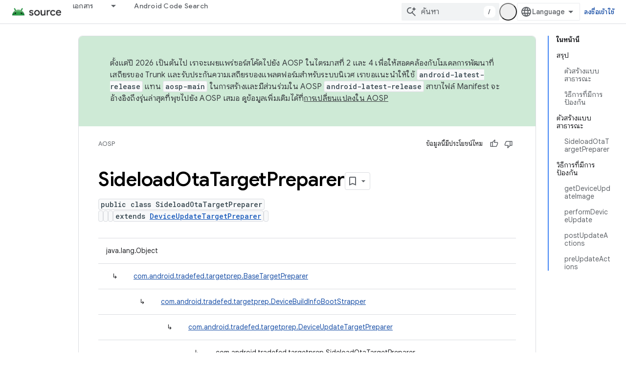

--- FILE ---
content_type: text/html; charset=utf-8
request_url: https://source.android.com/reference/tradefed/com/android/tradefed/targetprep/SideloadOtaTargetPreparer.html?hl=th
body_size: 21495
content:









<!doctype html>
<html 
      lang="th-x-mtfrom-en"
      dir="ltr">
  <head>
    <meta name="google-signin-client-id" content="721724668570-nbkv1cfusk7kk4eni4pjvepaus73b13t.apps.googleusercontent.com"><meta name="google-signin-scope"
          content="profile email https://www.googleapis.com/auth/developerprofiles https://www.googleapis.com/auth/developerprofiles.award https://www.googleapis.com/auth/devprofiles.full_control.firstparty"><meta property="og:site_name" content="Android Open Source Project">
    <meta property="og:type" content="website"><meta name="theme-color" content="#34a853"><meta charset="utf-8">
    <meta content="IE=Edge" http-equiv="X-UA-Compatible">
    <meta name="viewport" content="width=device-width, initial-scale=1">
    

    <link rel="manifest" href="/_pwa/androidsource/manifest.json"
          crossorigin="use-credentials">
    <link rel="preconnect" href="//www.gstatic.com" crossorigin>
    <link rel="preconnect" href="//fonts.gstatic.com" crossorigin>
    <link rel="preconnect" href="//fonts.googleapis.com" crossorigin>
    <link rel="preconnect" href="//apis.google.com" crossorigin>
    <link rel="preconnect" href="//www.google-analytics.com" crossorigin><link rel="stylesheet" href="//fonts.googleapis.com/css?family=Google+Sans:400,500,600,700|Google+Sans+Text:400,400italic,500,500italic,600,600italic,700,700italic|Roboto+Mono:400,500,700&display=swap">
      <link rel="stylesheet"
            href="//fonts.googleapis.com/css2?family=Material+Icons&family=Material+Symbols+Outlined&display=block"><link rel="stylesheet" href="//fonts.googleapis.com/earlyaccess/notosansthai.css"><link rel="stylesheet" href="https://www.gstatic.com/devrel-devsite/prod/v3df8aae39978de8281d519c083a1ff09816fe422ab8f1bf9f8e360a62fb9949d/androidsource/css/app.css">
      
        <link rel="stylesheet" href="https://www.gstatic.com/devrel-devsite/prod/v3df8aae39978de8281d519c083a1ff09816fe422ab8f1bf9f8e360a62fb9949d/androidsource/css/dark-theme.css" disabled>
      <link rel="shortcut icon" href="https://www.gstatic.com/devrel-devsite/prod/v3df8aae39978de8281d519c083a1ff09816fe422ab8f1bf9f8e360a62fb9949d/androidsource/images/favicon.svg">
    <link rel="apple-touch-icon" href="https://www.gstatic.com/devrel-devsite/prod/v3df8aae39978de8281d519c083a1ff09816fe422ab8f1bf9f8e360a62fb9949d/androidsource/images/touchicon-180.png"><link rel="canonical" href="https://source.android.com/reference/tradefed/com/android/tradefed/targetprep/SideloadOtaTargetPreparer?hl=th"><link rel="search" type="application/opensearchdescription+xml"
            title="Android Open Source Project" href="https://source.android.com/s/opensearch.xml?hl=th">
      <link rel="alternate" hreflang="en"
          href="https://source.android.com/reference/tradefed/com/android/tradefed/targetprep/SideloadOtaTargetPreparer" /><link rel="alternate" hreflang="x-default" href="https://source.android.com/reference/tradefed/com/android/tradefed/targetprep/SideloadOtaTargetPreparer" /><link rel="alternate" hreflang="ar"
          href="https://source.android.com/reference/tradefed/com/android/tradefed/targetprep/SideloadOtaTargetPreparer?hl=ar" /><link rel="alternate" hreflang="bn"
          href="https://source.android.com/reference/tradefed/com/android/tradefed/targetprep/SideloadOtaTargetPreparer?hl=bn" /><link rel="alternate" hreflang="zh-Hans"
          href="https://source.android.com/reference/tradefed/com/android/tradefed/targetprep/SideloadOtaTargetPreparer?hl=zh-cn" /><link rel="alternate" hreflang="zh-Hant"
          href="https://source.android.com/reference/tradefed/com/android/tradefed/targetprep/SideloadOtaTargetPreparer?hl=zh-tw" /><link rel="alternate" hreflang="fa"
          href="https://source.android.com/reference/tradefed/com/android/tradefed/targetprep/SideloadOtaTargetPreparer?hl=fa" /><link rel="alternate" hreflang="fr"
          href="https://source.android.com/reference/tradefed/com/android/tradefed/targetprep/SideloadOtaTargetPreparer?hl=fr" /><link rel="alternate" hreflang="de"
          href="https://source.android.com/reference/tradefed/com/android/tradefed/targetprep/SideloadOtaTargetPreparer?hl=de" /><link rel="alternate" hreflang="he"
          href="https://source.android.com/reference/tradefed/com/android/tradefed/targetprep/SideloadOtaTargetPreparer?hl=he" /><link rel="alternate" hreflang="hi"
          href="https://source.android.com/reference/tradefed/com/android/tradefed/targetprep/SideloadOtaTargetPreparer?hl=hi" /><link rel="alternate" hreflang="id"
          href="https://source.android.com/reference/tradefed/com/android/tradefed/targetprep/SideloadOtaTargetPreparer?hl=id" /><link rel="alternate" hreflang="it"
          href="https://source.android.com/reference/tradefed/com/android/tradefed/targetprep/SideloadOtaTargetPreparer?hl=it" /><link rel="alternate" hreflang="ja"
          href="https://source.android.com/reference/tradefed/com/android/tradefed/targetprep/SideloadOtaTargetPreparer?hl=ja" /><link rel="alternate" hreflang="ko"
          href="https://source.android.com/reference/tradefed/com/android/tradefed/targetprep/SideloadOtaTargetPreparer?hl=ko" /><link rel="alternate" hreflang="pl"
          href="https://source.android.com/reference/tradefed/com/android/tradefed/targetprep/SideloadOtaTargetPreparer?hl=pl" /><link rel="alternate" hreflang="pt-BR"
          href="https://source.android.com/reference/tradefed/com/android/tradefed/targetprep/SideloadOtaTargetPreparer?hl=pt-br" /><link rel="alternate" hreflang="ru"
          href="https://source.android.com/reference/tradefed/com/android/tradefed/targetprep/SideloadOtaTargetPreparer?hl=ru" /><link rel="alternate" hreflang="es"
          href="https://source.android.com/reference/tradefed/com/android/tradefed/targetprep/SideloadOtaTargetPreparer?hl=es" /><link rel="alternate" hreflang="es-419"
          href="https://source.android.com/reference/tradefed/com/android/tradefed/targetprep/SideloadOtaTargetPreparer?hl=es-419" /><link rel="alternate" hreflang="th"
          href="https://source.android.com/reference/tradefed/com/android/tradefed/targetprep/SideloadOtaTargetPreparer?hl=th" /><link rel="alternate" hreflang="tr"
          href="https://source.android.com/reference/tradefed/com/android/tradefed/targetprep/SideloadOtaTargetPreparer?hl=tr" /><link rel="alternate" hreflang="vi"
          href="https://source.android.com/reference/tradefed/com/android/tradefed/targetprep/SideloadOtaTargetPreparer?hl=vi" /><title>SideloadOtaTargetPreparer &nbsp;|&nbsp; Android Open Source Project</title>

<meta property="og:title" content="SideloadOtaTargetPreparer &nbsp;|&nbsp; Android Open Source Project"><meta property="og:url" content="https://source.android.com/reference/tradefed/com/android/tradefed/targetprep/SideloadOtaTargetPreparer?hl=th"><meta property="og:locale" content="th"><script type="application/ld+json">
  {
    "@context": "https://schema.org",
    "@type": "Article",
    
    "headline": "SideloadOtaTargetPreparer"
  }
</script><link rel="alternate machine-translated-from" hreflang="en"
        href="https://source.android.com/reference/tradefed/com/android/tradefed/targetprep/SideloadOtaTargetPreparer?hl=en">
  
  
    
    
    





    
      <link rel="stylesheet" href="/extras.css"></head>
  <body class="color-scheme--light"
        template="page"
        theme="androidsource-theme"
        type="article"
        
        appearance
        
        layout="docs"
        
        
        
        
        
        display-toc
        pending>
  
    <devsite-progress type="indeterminate" id="app-progress"></devsite-progress>
  
  
    <a href="#main-content" class="skip-link button">
      
      ข้ามไปที่เนื้อหาหลัก
    </a>
    <section class="devsite-wrapper">
      <devsite-cookie-notification-bar></devsite-cookie-notification-bar><devsite-header role="banner" keep-tabs-visible>
  
    





















<div class="devsite-header--inner" data-nosnippet>
  <div class="devsite-top-logo-row-wrapper-wrapper">
    <div class="devsite-top-logo-row-wrapper">
      <div class="devsite-top-logo-row">
        <button type="button" id="devsite-hamburger-menu"
          class="devsite-header-icon-button button-flat material-icons gc-analytics-event"
          data-category="Site-Wide Custom Events"
          data-label="Navigation menu button"
          visually-hidden
          aria-label="เปิดเมนู">
        </button>
        
<div class="devsite-product-name-wrapper">

  <a href="/" class="devsite-site-logo-link gc-analytics-event"
   data-category="Site-Wide Custom Events" data-label="Site logo" track-type="globalNav"
   track-name="androidOpenSourceProject" track-metadata-position="nav"
   track-metadata-eventDetail="nav">
  
  <picture>
    
    <source srcset="https://www.gstatic.com/devrel-devsite/prod/v3df8aae39978de8281d519c083a1ff09816fe422ab8f1bf9f8e360a62fb9949d/androidsource/images/lockup-dark-theme.png"
            media="(prefers-color-scheme: dark)"
            class="devsite-dark-theme">
    
    <img src="https://www.gstatic.com/devrel-devsite/prod/v3df8aae39978de8281d519c083a1ff09816fe422ab8f1bf9f8e360a62fb9949d/androidsource/images/lockup.png" class="devsite-site-logo" alt="Android Open Source Project">
  </picture>
  
</a>



  
  
  <span class="devsite-product-name">
    <ul class="devsite-breadcrumb-list"
  >
  
  <li class="devsite-breadcrumb-item
             ">
    
    
    
      
      
    
  </li>
  
</ul>
  </span>

</div>
        <div class="devsite-top-logo-row-middle">
          <div class="devsite-header-upper-tabs">
            
              
              
  <devsite-tabs class="upper-tabs">

    <nav class="devsite-tabs-wrapper" aria-label="แท็บระดับบน">
      
        
          <tab class="devsite-dropdown
    
    
    
    ">
  
    <a href="https://source.android.com/docs?hl=th"
    class="devsite-tabs-content gc-analytics-event "
      track-metadata-eventdetail="https://source.android.com/docs?hl=th"
    
       track-type="nav"
       track-metadata-position="nav - เอกสาร"
       track-metadata-module="primary nav"
       
       
         
           data-category="Site-Wide Custom Events"
         
           data-label="Tab: เอกสาร"
         
           track-name="เอกสาร"
         
       >
    เอกสาร
  
    </a>
    
      <button
         aria-haspopup="menu"
         aria-expanded="false"
         aria-label="เมนูแบบเลื่อนลงสำหรับ เอกสาร"
         track-type="nav"
         track-metadata-eventdetail="https://source.android.com/docs?hl=th"
         track-metadata-position="nav - เอกสาร"
         track-metadata-module="primary nav"
         
          
            data-category="Site-Wide Custom Events"
          
            data-label="Tab: เอกสาร"
          
            track-name="เอกสาร"
          
        
         class="devsite-tabs-dropdown-toggle devsite-icon devsite-icon-arrow-drop-down"></button>
    
  
  <div class="devsite-tabs-dropdown" role="menu" aria-label="submenu" hidden>
    
    <div class="devsite-tabs-dropdown-content">
      
        <div class="devsite-tabs-dropdown-column
                    android-source-tabs-dropdown-column-small">
          
            <ul class="devsite-tabs-dropdown-section
                       ">
              
                <li class="devsite-nav-title" role="heading" tooltip>มีอะไรใหม่</li>
              
              
              
                <li class="devsite-nav-item">
                  <a href="https://source.android.com/docs/whatsnew/release-notes?hl=th"
                    
                     track-type="nav"
                     track-metadata-eventdetail="https://source.android.com/docs/whatsnew/release-notes?hl=th"
                     track-metadata-position="nav - เอกสาร"
                     track-metadata-module="tertiary nav"
                     
                       track-metadata-module_headline="มีอะไรใหม่"
                     
                     tooltip
                  >
                    
                    <div class="devsite-nav-item-title">
                      บันทึกประจำรุ่น
                    </div>
                    
                  </a>
                </li>
              
                <li class="devsite-nav-item">
                  <a href="https://source.android.com/docs/whatsnew/latest-security-bulletins?hl=th"
                    
                     track-type="nav"
                     track-metadata-eventdetail="https://source.android.com/docs/whatsnew/latest-security-bulletins?hl=th"
                     track-metadata-position="nav - เอกสาร"
                     track-metadata-module="tertiary nav"
                     
                       track-metadata-module_headline="มีอะไรใหม่"
                     
                     tooltip
                  >
                    
                    <div class="devsite-nav-item-title">
                      กระดานข่าวสารด้านความปลอดภัยล่าสุด
                    </div>
                    
                  </a>
                </li>
              
                <li class="devsite-nav-item">
                  <a href="https://source.android.com/docs/whatsnew/latest-cdd?hl=th"
                    
                     track-type="nav"
                     track-metadata-eventdetail="https://source.android.com/docs/whatsnew/latest-cdd?hl=th"
                     track-metadata-position="nav - เอกสาร"
                     track-metadata-module="tertiary nav"
                     
                       track-metadata-module_headline="มีอะไรใหม่"
                     
                     tooltip
                  >
                    
                    <div class="devsite-nav-item-title">
                      เอกสารนิยามความเข้ากันได้ (CDD) ฉบับล่าสุด
                    </div>
                    
                  </a>
                </li>
              
                <li class="devsite-nav-item">
                  <a href="https://source.android.com/docs/whatsnew/site-updates?hl=th"
                    
                     track-type="nav"
                     track-metadata-eventdetail="https://source.android.com/docs/whatsnew/site-updates?hl=th"
                     track-metadata-position="nav - เอกสาร"
                     track-metadata-module="tertiary nav"
                     
                       track-metadata-module_headline="มีอะไรใหม่"
                     
                     tooltip
                  >
                    
                    <div class="devsite-nav-item-title">
                      การอัปเดตเว็บไซต์
                    </div>
                    
                  </a>
                </li>
              
            </ul>
          
            <ul class="devsite-tabs-dropdown-section
                       ">
              
                <li class="devsite-nav-title" role="heading" tooltip>เริ่มต้นใช้งาน</li>
              
              
              
                <li class="devsite-nav-item">
                  <a href="https://source.android.com/docs/setup/about?hl=th"
                    
                     track-type="nav"
                     track-metadata-eventdetail="https://source.android.com/docs/setup/about?hl=th"
                     track-metadata-position="nav - เอกสาร"
                     track-metadata-module="tertiary nav"
                     
                       track-metadata-module_headline="มีอะไรใหม่"
                     
                     tooltip
                  >
                    
                    <div class="devsite-nav-item-title">
                      เกี่ยวกับ
                    </div>
                    
                  </a>
                </li>
              
                <li class="devsite-nav-item">
                  <a href="https://source.android.com/docs/setup/start?hl=th"
                    
                     track-type="nav"
                     track-metadata-eventdetail="https://source.android.com/docs/setup/start?hl=th"
                     track-metadata-position="nav - เอกสาร"
                     track-metadata-module="tertiary nav"
                     
                       track-metadata-module_headline="มีอะไรใหม่"
                     
                     tooltip
                  >
                    
                    <div class="devsite-nav-item-title">
                      เริ่ม
                    </div>
                    
                  </a>
                </li>
              
                <li class="devsite-nav-item">
                  <a href="https://source.android.com/docs/setup/download?hl=th"
                    
                     track-type="nav"
                     track-metadata-eventdetail="https://source.android.com/docs/setup/download?hl=th"
                     track-metadata-position="nav - เอกสาร"
                     track-metadata-module="tertiary nav"
                     
                       track-metadata-module_headline="มีอะไรใหม่"
                     
                     tooltip
                  >
                    
                    <div class="devsite-nav-item-title">
                      ดาวน์โหลด
                    </div>
                    
                  </a>
                </li>
              
                <li class="devsite-nav-item">
                  <a href="https://source.android.com/docs/setup/build?hl=th"
                    
                     track-type="nav"
                     track-metadata-eventdetail="https://source.android.com/docs/setup/build?hl=th"
                     track-metadata-position="nav - เอกสาร"
                     track-metadata-module="tertiary nav"
                     
                       track-metadata-module_headline="มีอะไรใหม่"
                     
                     tooltip
                  >
                    
                    <div class="devsite-nav-item-title">
                      บิลด์
                    </div>
                    
                  </a>
                </li>
              
                <li class="devsite-nav-item">
                  <a href="https://source.android.com/docs/setup/test?hl=th"
                    
                     track-type="nav"
                     track-metadata-eventdetail="https://source.android.com/docs/setup/test?hl=th"
                     track-metadata-position="nav - เอกสาร"
                     track-metadata-module="tertiary nav"
                     
                       track-metadata-module_headline="มีอะไรใหม่"
                     
                     tooltip
                  >
                    
                    <div class="devsite-nav-item-title">
                      ทดสอบ
                    </div>
                    
                  </a>
                </li>
              
                <li class="devsite-nav-item">
                  <a href="https://source.android.com/docs/setup/create/coding-tasks?hl=th"
                    
                     track-type="nav"
                     track-metadata-eventdetail="https://source.android.com/docs/setup/create/coding-tasks?hl=th"
                     track-metadata-position="nav - เอกสาร"
                     track-metadata-module="tertiary nav"
                     
                       track-metadata-module_headline="มีอะไรใหม่"
                     
                     tooltip
                  >
                    
                    <div class="devsite-nav-item-title">
                      สร้าง
                    </div>
                    
                  </a>
                </li>
              
                <li class="devsite-nav-item">
                  <a href="https://source.android.com/docs/setup/contribute?hl=th"
                    
                     track-type="nav"
                     track-metadata-eventdetail="https://source.android.com/docs/setup/contribute?hl=th"
                     track-metadata-position="nav - เอกสาร"
                     track-metadata-module="tertiary nav"
                     
                       track-metadata-module_headline="มีอะไรใหม่"
                     
                     tooltip
                  >
                    
                    <div class="devsite-nav-item-title">
                      มีส่วนร่วม
                    </div>
                    
                  </a>
                </li>
              
                <li class="devsite-nav-item">
                  <a href="https://source.android.com/docs/setup/community/cofc?hl=th"
                    
                     track-type="nav"
                     track-metadata-eventdetail="https://source.android.com/docs/setup/community/cofc?hl=th"
                     track-metadata-position="nav - เอกสาร"
                     track-metadata-module="tertiary nav"
                     
                       track-metadata-module_headline="มีอะไรใหม่"
                     
                     tooltip
                  >
                    
                    <div class="devsite-nav-item-title">
                      ชุมชน
                    </div>
                    
                  </a>
                </li>
              
                <li class="devsite-nav-item">
                  <a href="https://source.android.com/docs/setup/reference?hl=th"
                    
                     track-type="nav"
                     track-metadata-eventdetail="https://source.android.com/docs/setup/reference?hl=th"
                     track-metadata-position="nav - เอกสาร"
                     track-metadata-module="tertiary nav"
                     
                       track-metadata-module_headline="มีอะไรใหม่"
                     
                     tooltip
                  >
                    
                    <div class="devsite-nav-item-title">
                      เครื่องมือ บิลด์ และข้อมูลอ้างอิงที่เกี่ยวข้อง
                    </div>
                    
                  </a>
                </li>
              
            </ul>
          
            <ul class="devsite-tabs-dropdown-section
                       ">
              
                <li class="devsite-nav-title" role="heading" tooltip>ความปลอดภัย</li>
              
              
              
                <li class="devsite-nav-item">
                  <a href="https://source.android.com/docs/security/overview?hl=th"
                    
                     track-type="nav"
                     track-metadata-eventdetail="https://source.android.com/docs/security/overview?hl=th"
                     track-metadata-position="nav - เอกสาร"
                     track-metadata-module="tertiary nav"
                     
                       track-metadata-module_headline="มีอะไรใหม่"
                     
                     tooltip
                  >
                    
                    <div class="devsite-nav-item-title">
                      ภาพรวม
                    </div>
                    
                  </a>
                </li>
              
                <li class="devsite-nav-item">
                  <a href="https://source.android.com/docs/security/bulletin?hl=th"
                    
                     track-type="nav"
                     track-metadata-eventdetail="https://source.android.com/docs/security/bulletin?hl=th"
                     track-metadata-position="nav - เอกสาร"
                     track-metadata-module="tertiary nav"
                     
                       track-metadata-module_headline="มีอะไรใหม่"
                     
                     tooltip
                  >
                    
                    <div class="devsite-nav-item-title">
                      กระดานข่าวสาร
                    </div>
                    
                  </a>
                </li>
              
                <li class="devsite-nav-item">
                  <a href="https://source.android.com/docs/security/features?hl=th"
                    
                     track-type="nav"
                     track-metadata-eventdetail="https://source.android.com/docs/security/features?hl=th"
                     track-metadata-position="nav - เอกสาร"
                     track-metadata-module="tertiary nav"
                     
                       track-metadata-module_headline="มีอะไรใหม่"
                     
                     tooltip
                  >
                    
                    <div class="devsite-nav-item-title">
                      ฟีเจอร์
                    </div>
                    
                  </a>
                </li>
              
                <li class="devsite-nav-item">
                  <a href="https://source.android.com/docs/security/test/fuzz-sanitize?hl=th"
                    
                     track-type="nav"
                     track-metadata-eventdetail="https://source.android.com/docs/security/test/fuzz-sanitize?hl=th"
                     track-metadata-position="nav - เอกสาร"
                     track-metadata-module="tertiary nav"
                     
                       track-metadata-module_headline="มีอะไรใหม่"
                     
                     tooltip
                  >
                    
                    <div class="devsite-nav-item-title">
                      การทดสอบ
                    </div>
                    
                  </a>
                </li>
              
                <li class="devsite-nav-item">
                  <a href="https://source.android.com/docs/security/best-practices?hl=th"
                    
                     track-type="nav"
                     track-metadata-eventdetail="https://source.android.com/docs/security/best-practices?hl=th"
                     track-metadata-position="nav - เอกสาร"
                     track-metadata-module="tertiary nav"
                     
                       track-metadata-module_headline="มีอะไรใหม่"
                     
                     tooltip
                  >
                    
                    <div class="devsite-nav-item-title">
                      แนวทางปฏิบัติแนะนำ
                    </div>
                    
                  </a>
                </li>
              
            </ul>
          
        </div>
      
        <div class="devsite-tabs-dropdown-column
                    android-source-tabs-dropdown-column-small">
          
            <ul class="devsite-tabs-dropdown-section
                       ">
              
                <li class="devsite-nav-title" role="heading" tooltip>หัวข้อหลัก</li>
              
              
              
                <li class="devsite-nav-item">
                  <a href="https://source.android.com/docs/core/architecture?hl=th"
                    
                     track-type="nav"
                     track-metadata-eventdetail="https://source.android.com/docs/core/architecture?hl=th"
                     track-metadata-position="nav - เอกสาร"
                     track-metadata-module="tertiary nav"
                     
                       track-metadata-module_headline="หัวข้อหลัก"
                     
                     tooltip
                  >
                    
                    <div class="devsite-nav-item-title">
                      สถาปัตยกรรม
                    </div>
                    
                  </a>
                </li>
              
                <li class="devsite-nav-item">
                  <a href="https://source.android.com/docs/core/audio?hl=th"
                    
                     track-type="nav"
                     track-metadata-eventdetail="https://source.android.com/docs/core/audio?hl=th"
                     track-metadata-position="nav - เอกสาร"
                     track-metadata-module="tertiary nav"
                     
                       track-metadata-module_headline="หัวข้อหลัก"
                     
                     tooltip
                  >
                    
                    <div class="devsite-nav-item-title">
                      เสียง
                    </div>
                    
                  </a>
                </li>
              
                <li class="devsite-nav-item">
                  <a href="https://source.android.com/docs/core/camera?hl=th"
                    
                     track-type="nav"
                     track-metadata-eventdetail="https://source.android.com/docs/core/camera?hl=th"
                     track-metadata-position="nav - เอกสาร"
                     track-metadata-module="tertiary nav"
                     
                       track-metadata-module_headline="หัวข้อหลัก"
                     
                     tooltip
                  >
                    
                    <div class="devsite-nav-item-title">
                      กล้องถ่ายรูป
                    </div>
                    
                  </a>
                </li>
              
                <li class="devsite-nav-item">
                  <a href="https://source.android.com/docs/core/connect?hl=th"
                    
                     track-type="nav"
                     track-metadata-eventdetail="https://source.android.com/docs/core/connect?hl=th"
                     track-metadata-position="nav - เอกสาร"
                     track-metadata-module="tertiary nav"
                     
                       track-metadata-module_headline="หัวข้อหลัก"
                     
                     tooltip
                  >
                    
                    <div class="devsite-nav-item-title">
                      การเชื่อมต่อ
                    </div>
                    
                  </a>
                </li>
              
                <li class="devsite-nav-item">
                  <a href="https://source.android.com/docs/core/data?hl=th"
                    
                     track-type="nav"
                     track-metadata-eventdetail="https://source.android.com/docs/core/data?hl=th"
                     track-metadata-position="nav - เอกสาร"
                     track-metadata-module="tertiary nav"
                     
                       track-metadata-module_headline="หัวข้อหลัก"
                     
                     tooltip
                  >
                    
                    <div class="devsite-nav-item-title">
                      ข้อมูล
                    </div>
                    
                  </a>
                </li>
              
                <li class="devsite-nav-item">
                  <a href="https://source.android.com/docs/core/display?hl=th"
                    
                     track-type="nav"
                     track-metadata-eventdetail="https://source.android.com/docs/core/display?hl=th"
                     track-metadata-position="nav - เอกสาร"
                     track-metadata-module="tertiary nav"
                     
                       track-metadata-module_headline="หัวข้อหลัก"
                     
                     tooltip
                  >
                    
                    <div class="devsite-nav-item-title">
                      แสดง
                    </div>
                    
                  </a>
                </li>
              
                <li class="devsite-nav-item">
                  <a href="https://source.android.com/docs/core/fonts/custom-font-fallback?hl=th"
                    
                     track-type="nav"
                     track-metadata-eventdetail="https://source.android.com/docs/core/fonts/custom-font-fallback?hl=th"
                     track-metadata-position="nav - เอกสาร"
                     track-metadata-module="tertiary nav"
                     
                       track-metadata-module_headline="หัวข้อหลัก"
                     
                     tooltip
                  >
                    
                    <div class="devsite-nav-item-title">
                      แบบอักษร
                    </div>
                    
                  </a>
                </li>
              
                <li class="devsite-nav-item">
                  <a href="https://source.android.com/docs/core/graphics?hl=th"
                    
                     track-type="nav"
                     track-metadata-eventdetail="https://source.android.com/docs/core/graphics?hl=th"
                     track-metadata-position="nav - เอกสาร"
                     track-metadata-module="tertiary nav"
                     
                       track-metadata-module_headline="หัวข้อหลัก"
                     
                     tooltip
                  >
                    
                    <div class="devsite-nav-item-title">
                      กราฟิก
                    </div>
                    
                  </a>
                </li>
              
                <li class="devsite-nav-item">
                  <a href="https://source.android.com/docs/core/interaction?hl=th"
                    
                     track-type="nav"
                     track-metadata-eventdetail="https://source.android.com/docs/core/interaction?hl=th"
                     track-metadata-position="nav - เอกสาร"
                     track-metadata-module="tertiary nav"
                     
                       track-metadata-module_headline="หัวข้อหลัก"
                     
                     tooltip
                  >
                    
                    <div class="devsite-nav-item-title">
                      การโต้ตอบ
                    </div>
                    
                  </a>
                </li>
              
                <li class="devsite-nav-item">
                  <a href="https://source.android.com/docs/core/media?hl=th"
                    
                     track-type="nav"
                     track-metadata-eventdetail="https://source.android.com/docs/core/media?hl=th"
                     track-metadata-position="nav - เอกสาร"
                     track-metadata-module="tertiary nav"
                     
                       track-metadata-module_headline="หัวข้อหลัก"
                     
                     tooltip
                  >
                    
                    <div class="devsite-nav-item-title">
                      สื่อ
                    </div>
                    
                  </a>
                </li>
              
                <li class="devsite-nav-item">
                  <a href="https://source.android.com/docs/core/perf?hl=th"
                    
                     track-type="nav"
                     track-metadata-eventdetail="https://source.android.com/docs/core/perf?hl=th"
                     track-metadata-position="nav - เอกสาร"
                     track-metadata-module="tertiary nav"
                     
                       track-metadata-module_headline="หัวข้อหลัก"
                     
                     tooltip
                  >
                    
                    <div class="devsite-nav-item-title">
                      ประสิทธิภาพ
                    </div>
                    
                  </a>
                </li>
              
                <li class="devsite-nav-item">
                  <a href="https://source.android.com/docs/core/permissions?hl=th"
                    
                     track-type="nav"
                     track-metadata-eventdetail="https://source.android.com/docs/core/permissions?hl=th"
                     track-metadata-position="nav - เอกสาร"
                     track-metadata-module="tertiary nav"
                     
                       track-metadata-module_headline="หัวข้อหลัก"
                     
                     tooltip
                  >
                    
                    <div class="devsite-nav-item-title">
                      สิทธิ์
                    </div>
                    
                  </a>
                </li>
              
                <li class="devsite-nav-item">
                  <a href="https://source.android.com/docs/core/power?hl=th"
                    
                     track-type="nav"
                     track-metadata-eventdetail="https://source.android.com/docs/core/power?hl=th"
                     track-metadata-position="nav - เอกสาร"
                     track-metadata-module="tertiary nav"
                     
                       track-metadata-module_headline="หัวข้อหลัก"
                     
                     tooltip
                  >
                    
                    <div class="devsite-nav-item-title">
                      พลังงาน
                    </div>
                    
                  </a>
                </li>
              
                <li class="devsite-nav-item">
                  <a href="https://source.android.com/docs/core/runtime?hl=th"
                    
                     track-type="nav"
                     track-metadata-eventdetail="https://source.android.com/docs/core/runtime?hl=th"
                     track-metadata-position="nav - เอกสาร"
                     track-metadata-module="tertiary nav"
                     
                       track-metadata-module_headline="หัวข้อหลัก"
                     
                     tooltip
                  >
                    
                    <div class="devsite-nav-item-title">
                      รันไทม์
                    </div>
                    
                  </a>
                </li>
              
                <li class="devsite-nav-item">
                  <a href="https://source.android.com/docs/core/settings?hl=th"
                    
                     track-type="nav"
                     track-metadata-eventdetail="https://source.android.com/docs/core/settings?hl=th"
                     track-metadata-position="nav - เอกสาร"
                     track-metadata-module="tertiary nav"
                     
                       track-metadata-module_headline="หัวข้อหลัก"
                     
                     tooltip
                  >
                    
                    <div class="devsite-nav-item-title">
                      การตั้งค่า
                    </div>
                    
                  </a>
                </li>
              
                <li class="devsite-nav-item">
                  <a href="https://source.android.com/docs/core/storage?hl=th"
                    
                     track-type="nav"
                     track-metadata-eventdetail="https://source.android.com/docs/core/storage?hl=th"
                     track-metadata-position="nav - เอกสาร"
                     track-metadata-module="tertiary nav"
                     
                       track-metadata-module_headline="หัวข้อหลัก"
                     
                     tooltip
                  >
                    
                    <div class="devsite-nav-item-title">
                      Storage
                    </div>
                    
                  </a>
                </li>
              
                <li class="devsite-nav-item">
                  <a href="https://source.android.com/docs/core/tests?hl=th"
                    
                     track-type="nav"
                     track-metadata-eventdetail="https://source.android.com/docs/core/tests?hl=th"
                     track-metadata-position="nav - เอกสาร"
                     track-metadata-module="tertiary nav"
                     
                       track-metadata-module_headline="หัวข้อหลัก"
                     
                     tooltip
                  >
                    
                    <div class="devsite-nav-item-title">
                      การทดสอบ
                    </div>
                    
                  </a>
                </li>
              
                <li class="devsite-nav-item">
                  <a href="https://source.android.com/docs/core/ota?hl=th"
                    
                     track-type="nav"
                     track-metadata-eventdetail="https://source.android.com/docs/core/ota?hl=th"
                     track-metadata-position="nav - เอกสาร"
                     track-metadata-module="tertiary nav"
                     
                       track-metadata-module_headline="หัวข้อหลัก"
                     
                     tooltip
                  >
                    
                    <div class="devsite-nav-item-title">
                      อัปเดต
                    </div>
                    
                  </a>
                </li>
              
                <li class="devsite-nav-item">
                  <a href="https://source.android.com/docs/core/virtualization?hl=th"
                    
                     track-type="nav"
                     track-metadata-eventdetail="https://source.android.com/docs/core/virtualization?hl=th"
                     track-metadata-position="nav - เอกสาร"
                     track-metadata-module="tertiary nav"
                     
                       track-metadata-module_headline="หัวข้อหลัก"
                     
                     tooltip
                  >
                    
                    <div class="devsite-nav-item-title">
                      ระบบเสมือน
                    </div>
                    
                  </a>
                </li>
              
            </ul>
          
        </div>
      
        <div class="devsite-tabs-dropdown-column
                    android-source-tabs-dropdown-column-small">
          
            <ul class="devsite-tabs-dropdown-section
                       ">
              
                <li class="devsite-nav-title" role="heading" tooltip>ความเข้ากันได้</li>
              
              
              
                <li class="devsite-nav-item">
                  <a href="https://source.android.com/docs/compatibility/cdd?hl=th"
                    
                     track-type="nav"
                     track-metadata-eventdetail="https://source.android.com/docs/compatibility/cdd?hl=th"
                     track-metadata-position="nav - เอกสาร"
                     track-metadata-module="tertiary nav"
                     
                       track-metadata-module_headline="ความเข้ากันได้"
                     
                     tooltip
                  >
                    
                    <div class="devsite-nav-item-title">
                      เอกสารนิยามความเข้ากันได้ (CDD)
                    </div>
                    
                  </a>
                </li>
              
                <li class="devsite-nav-item">
                  <a href="https://source.android.com/docs/compatibility/cts?hl=th"
                    
                     track-type="nav"
                     track-metadata-eventdetail="https://source.android.com/docs/compatibility/cts?hl=th"
                     track-metadata-position="nav - เอกสาร"
                     track-metadata-module="tertiary nav"
                     
                       track-metadata-module_headline="ความเข้ากันได้"
                     
                     tooltip
                  >
                    
                    <div class="devsite-nav-item-title">
                      ชุดเครื่องมือทดสอบความเข้ากันได้ (CTS)
                    </div>
                    
                  </a>
                </li>
              
            </ul>
          
            <ul class="devsite-tabs-dropdown-section
                       ">
              
                <li class="devsite-nav-title" role="heading" tooltip>อุปกรณ์แอนดรอยด์</li>
              
              
              
                <li class="devsite-nav-item">
                  <a href="https://source.android.com/docs/devices/cuttlefish?hl=th"
                    
                     track-type="nav"
                     track-metadata-eventdetail="https://source.android.com/docs/devices/cuttlefish?hl=th"
                     track-metadata-position="nav - เอกสาร"
                     track-metadata-module="tertiary nav"
                     
                       track-metadata-module_headline="ความเข้ากันได้"
                     
                     tooltip
                  >
                    
                    <div class="devsite-nav-item-title">
                      หมึกกระดอง
                    </div>
                    
                  </a>
                </li>
              
                <li class="devsite-nav-item">
                  <a href="https://source.android.com/docs/devices/admin?hl=th"
                    
                     track-type="nav"
                     track-metadata-eventdetail="https://source.android.com/docs/devices/admin?hl=th"
                     track-metadata-position="nav - เอกสาร"
                     track-metadata-module="tertiary nav"
                     
                       track-metadata-module_headline="ความเข้ากันได้"
                     
                     tooltip
                  >
                    
                    <div class="devsite-nav-item-title">
                      องค์กร
                    </div>
                    
                  </a>
                </li>
              
                <li class="devsite-nav-item">
                  <a href="https://source.android.com/docs/devices/tv?hl=th"
                    
                     track-type="nav"
                     track-metadata-eventdetail="https://source.android.com/docs/devices/tv?hl=th"
                     track-metadata-position="nav - เอกสาร"
                     track-metadata-module="tertiary nav"
                     
                       track-metadata-module_headline="ความเข้ากันได้"
                     
                     tooltip
                  >
                    
                    <div class="devsite-nav-item-title">
                      ทีวี
                    </div>
                    
                  </a>
                </li>
              
            </ul>
          
            <ul class="devsite-tabs-dropdown-section
                       ">
              
                <li class="devsite-nav-title" role="heading" tooltip>Automotive</li>
              
              
              
                <li class="devsite-nav-item">
                  <a href="https://source.android.com/docs/automotive/start/what_automotive?hl=th"
                    
                     track-type="nav"
                     track-metadata-eventdetail="https://source.android.com/docs/automotive/start/what_automotive?hl=th"
                     track-metadata-position="nav - เอกสาร"
                     track-metadata-module="tertiary nav"
                     
                       track-metadata-module_headline="ความเข้ากันได้"
                     
                     tooltip
                  >
                    
                    <div class="devsite-nav-item-title">
                      เริ่มต้นใช้งาน
                    </div>
                    
                  </a>
                </li>
              
                <li class="devsite-nav-item">
                  <a href="https://source.android.com/docs/automotive/guidelines?hl=th"
                    
                     track-type="nav"
                     track-metadata-eventdetail="https://source.android.com/docs/automotive/guidelines?hl=th"
                     track-metadata-position="nav - เอกสาร"
                     track-metadata-module="tertiary nav"
                     
                       track-metadata-module_headline="ความเข้ากันได้"
                     
                     tooltip
                  >
                    
                    <div class="devsite-nav-item-title">
                      หลักเกณฑ์สำหรับการพัฒนา
                    </div>
                    
                  </a>
                </li>
              
                <li class="devsite-nav-item">
                  <a href="https://source.android.com/docs/automotive/dev-tools?hl=th"
                    
                     track-type="nav"
                     track-metadata-eventdetail="https://source.android.com/docs/automotive/dev-tools?hl=th"
                     track-metadata-position="nav - เอกสาร"
                     track-metadata-module="tertiary nav"
                     
                       track-metadata-module_headline="ความเข้ากันได้"
                     
                     tooltip
                  >
                    
                    <div class="devsite-nav-item-title">
                      เครื่องมือสำหรับการพัฒนา
                    </div>
                    
                  </a>
                </li>
              
                <li class="devsite-nav-item">
                  <a href="https://source.android.com/docs/automotive/tools?hl=th"
                    
                     track-type="nav"
                     track-metadata-eventdetail="https://source.android.com/docs/automotive/tools?hl=th"
                     track-metadata-position="nav - เอกสาร"
                     track-metadata-module="tertiary nav"
                     
                       track-metadata-module_headline="ความเข้ากันได้"
                     
                     tooltip
                  >
                    
                    <div class="devsite-nav-item-title">
                      เครื่องมือและโครงสร้างพื้นฐานการทดสอบ
                    </div>
                    
                  </a>
                </li>
              
                <li class="devsite-nav-item">
                  <a href="https://source.android.com/docs/automotive/start/releases?hl=th"
                    
                     track-type="nav"
                     track-metadata-eventdetail="https://source.android.com/docs/automotive/start/releases?hl=th"
                     track-metadata-position="nav - เอกสาร"
                     track-metadata-module="tertiary nav"
                     
                       track-metadata-module_headline="ความเข้ากันได้"
                     
                     tooltip
                  >
                    
                    <div class="devsite-nav-item-title">
                      รายละเอียดของรุ่น
                    </div>
                    
                  </a>
                </li>
              
            </ul>
          
            <ul class="devsite-tabs-dropdown-section
                       ">
              
                <li class="devsite-nav-title" role="heading" tooltip>ข้อมูลอ้างอิง</li>
              
              
              
                <li class="devsite-nav-item">
                  <a href="https://source.android.com/reference/hidl?hl=th"
                    
                     track-type="nav"
                     track-metadata-eventdetail="https://source.android.com/reference/hidl?hl=th"
                     track-metadata-position="nav - เอกสาร"
                     track-metadata-module="tertiary nav"
                     
                       track-metadata-module_headline="ความเข้ากันได้"
                     
                     tooltip
                  >
                    
                    <div class="devsite-nav-item-title">
                      HIDL
                    </div>
                    
                  </a>
                </li>
              
                <li class="devsite-nav-item">
                  <a href="https://source.android.com/reference/hal?hl=th"
                    
                     track-type="nav"
                     track-metadata-eventdetail="https://source.android.com/reference/hal?hl=th"
                     track-metadata-position="nav - เอกสาร"
                     track-metadata-module="tertiary nav"
                     
                       track-metadata-module_headline="ความเข้ากันได้"
                     
                     tooltip
                  >
                    
                    <div class="devsite-nav-item-title">
                      HAL
                    </div>
                    
                  </a>
                </li>
              
                <li class="devsite-nav-item">
                  <a href="https://source.android.com/reference/tradefed/classes?hl=th"
                    
                     track-type="nav"
                     track-metadata-eventdetail="https://source.android.com/reference/tradefed/classes?hl=th"
                     track-metadata-position="nav - เอกสาร"
                     track-metadata-module="tertiary nav"
                     
                       track-metadata-module_headline="ความเข้ากันได้"
                     
                     tooltip
                  >
                    
                    <div class="devsite-nav-item-title">
                      สหพันธ์การค้า
                    </div>
                    
                  </a>
                </li>
              
                <li class="devsite-nav-item">
                  <a href="https://source.android.com/reference/sts/classes?hl=th"
                    
                     track-type="nav"
                     track-metadata-eventdetail="https://source.android.com/reference/sts/classes?hl=th"
                     track-metadata-position="nav - เอกสาร"
                     track-metadata-module="tertiary nav"
                     
                       track-metadata-module_headline="ความเข้ากันได้"
                     
                     tooltip
                  >
                    
                    <div class="devsite-nav-item-title">
                      ชุดทดสอบความปลอดภัย
                    </div>
                    
                  </a>
                </li>
              
            </ul>
          
        </div>
      
    </div>
  </div>
</tab>
        
      
        
          <tab  >
            
    <a href="https://cs.android.com/android/platform/superproject?hl=th"
    class="devsite-tabs-content gc-analytics-event "
      track-metadata-eventdetail="https://cs.android.com/android/platform/superproject?hl=th"
    
       track-type="nav"
       track-metadata-position="nav - android code search"
       track-metadata-module="primary nav"
       
       
         
           data-category="Site-Wide Custom Events"
         
           data-label="Tab: Android Code Search"
         
           track-name="android code search"
         
       >
    Android Code Search
  
    </a>
    
  
          </tab>
        
      
    </nav>

  </devsite-tabs>

            
           </div>
          
<devsite-search
    enable-signin
    enable-search
    enable-suggestions
      enable-query-completion
    
    enable-search-summaries
    project-name="Android Open Source Project"
    tenant-name="Android Open Source Project"
    
    
    
    
    
    >
  <form class="devsite-search-form" action="https://source.android.com/s/results?hl=th" method="GET">
    <div class="devsite-search-container">
      <button type="button"
              search-open
              class="devsite-search-button devsite-header-icon-button button-flat material-icons"
              
              aria-label="เปิดการค้นหา"></button>
      <div class="devsite-searchbox">
        <input
          aria-activedescendant=""
          aria-autocomplete="list"
          
          aria-label="ค้นหา"
          aria-expanded="false"
          aria-haspopup="listbox"
          autocomplete="off"
          class="devsite-search-field devsite-search-query"
          name="q"
          
          placeholder="ค้นหา"
          role="combobox"
          type="text"
          value=""
          >
          <div class="devsite-search-image material-icons" aria-hidden="true">
            
              <svg class="devsite-search-ai-image" width="24" height="24" viewBox="0 0 24 24" fill="none" xmlns="http://www.w3.org/2000/svg">
                  <g clip-path="url(#clip0_6641_386)">
                    <path d="M19.6 21L13.3 14.7C12.8 15.1 12.225 15.4167 11.575 15.65C10.925 15.8833 10.2333 16 9.5 16C7.68333 16 6.14167 15.375 4.875 14.125C3.625 12.8583 3 11.3167 3 9.5C3 7.68333 3.625 6.15 4.875 4.9C6.14167 3.63333 7.68333 3 9.5 3C10.0167 3 10.5167 3.05833 11 3.175C11.4833 3.275 11.9417 3.43333 12.375 3.65L10.825 5.2C10.6083 5.13333 10.3917 5.08333 10.175 5.05C9.95833 5.01667 9.73333 5 9.5 5C8.25 5 7.18333 5.44167 6.3 6.325C5.43333 7.19167 5 8.25 5 9.5C5 10.75 5.43333 11.8167 6.3 12.7C7.18333 13.5667 8.25 14 9.5 14C10.6667 14 11.6667 13.625 12.5 12.875C13.35 12.1083 13.8417 11.15 13.975 10H15.975C15.925 10.6333 15.7833 11.2333 15.55 11.8C15.3333 12.3667 15.05 12.8667 14.7 13.3L21 19.6L19.6 21ZM17.5 12C17.5 10.4667 16.9667 9.16667 15.9 8.1C14.8333 7.03333 13.5333 6.5 12 6.5C13.5333 6.5 14.8333 5.96667 15.9 4.9C16.9667 3.83333 17.5 2.53333 17.5 0.999999C17.5 2.53333 18.0333 3.83333 19.1 4.9C20.1667 5.96667 21.4667 6.5 23 6.5C21.4667 6.5 20.1667 7.03333 19.1 8.1C18.0333 9.16667 17.5 10.4667 17.5 12Z" fill="#5F6368"/>
                  </g>
                <defs>
                <clipPath id="clip0_6641_386">
                <rect width="24" height="24" fill="white"/>
                </clipPath>
                </defs>
              </svg>
            
          </div>
          <div class="devsite-search-shortcut-icon-container" aria-hidden="true">
            <kbd class="devsite-search-shortcut-icon">/</kbd>
          </div>
      </div>
    </div>
  </form>
  <button type="button"
          search-close
          class="devsite-search-button devsite-header-icon-button button-flat material-icons"
          
          aria-label="ปิดการค้นหา"></button>
</devsite-search>

        </div>

        

          

          

          <devsite-appearance-selector></devsite-appearance-selector>

          
<devsite-language-selector>
  <ul role="presentation">
    
    
    <li role="presentation">
      <a role="menuitem" lang="en"
        >English</a>
    </li>
    
    <li role="presentation">
      <a role="menuitem" lang="de"
        >Deutsch</a>
    </li>
    
    <li role="presentation">
      <a role="menuitem" lang="es"
        >Español</a>
    </li>
    
    <li role="presentation">
      <a role="menuitem" lang="es_419"
        >Español – América Latina</a>
    </li>
    
    <li role="presentation">
      <a role="menuitem" lang="fr"
        >Français</a>
    </li>
    
    <li role="presentation">
      <a role="menuitem" lang="id"
        >Indonesia</a>
    </li>
    
    <li role="presentation">
      <a role="menuitem" lang="it"
        >Italiano</a>
    </li>
    
    <li role="presentation">
      <a role="menuitem" lang="pl"
        >Polski</a>
    </li>
    
    <li role="presentation">
      <a role="menuitem" lang="pt_br"
        >Português – Brasil</a>
    </li>
    
    <li role="presentation">
      <a role="menuitem" lang="vi"
        >Tiếng Việt</a>
    </li>
    
    <li role="presentation">
      <a role="menuitem" lang="tr"
        >Türkçe</a>
    </li>
    
    <li role="presentation">
      <a role="menuitem" lang="ru"
        >Русский</a>
    </li>
    
    <li role="presentation">
      <a role="menuitem" lang="he"
        >עברית</a>
    </li>
    
    <li role="presentation">
      <a role="menuitem" lang="ar"
        >العربيّة</a>
    </li>
    
    <li role="presentation">
      <a role="menuitem" lang="fa"
        >فارسی</a>
    </li>
    
    <li role="presentation">
      <a role="menuitem" lang="hi"
        >हिंदी</a>
    </li>
    
    <li role="presentation">
      <a role="menuitem" lang="bn"
        >বাংলা</a>
    </li>
    
    <li role="presentation">
      <a role="menuitem" lang="th"
        >ภาษาไทย</a>
    </li>
    
    <li role="presentation">
      <a role="menuitem" lang="zh_cn"
        >中文 – 简体</a>
    </li>
    
    <li role="presentation">
      <a role="menuitem" lang="zh_tw"
        >中文 – 繁體</a>
    </li>
    
    <li role="presentation">
      <a role="menuitem" lang="ja"
        >日本語</a>
    </li>
    
    <li role="presentation">
      <a role="menuitem" lang="ko"
        >한국어</a>
    </li>
    
  </ul>
</devsite-language-selector>


          

        

        
          <devsite-user 
                        
                        
                          enable-profiles
                        
                        
                        id="devsite-user">
            
              
              <span class="button devsite-top-button" aria-hidden="true" visually-hidden>ลงชื่อเข้าใช้</span>
            
          </devsite-user>
        
        
        
      </div>
    </div>
  </div>



  <div class="devsite-collapsible-section
    
      devsite-header-no-lower-tabs
    ">
    <div class="devsite-header-background">
      
        
      
      
    </div>
  </div>

</div>



  
</devsite-header>
      <devsite-book-nav scrollbars hidden>
        
          





















<div class="devsite-book-nav-filter"
     hidden>
  <span class="filter-list-icon material-icons" aria-hidden="true"></span>
  <input type="text"
         placeholder="ตัวกรอง"
         
         aria-label="พิมพ์เพื่อกรอง"
         role="searchbox">
  
  <span class="filter-clear-button hidden"
        data-title="ล้างตัวกรอง"
        aria-label="ล้างตัวกรอง"
        role="button"
        tabindex="0"></span>
</div>

<nav class="devsite-book-nav devsite-nav nocontent"
     aria-label="เมนูด้านข้าง">
  <div class="devsite-mobile-header">
    <button type="button"
            id="devsite-close-nav"
            class="devsite-header-icon-button button-flat material-icons gc-analytics-event"
            data-category="Site-Wide Custom Events"
            data-label="Close navigation"
            aria-label="ปิดการนำทาง">
    </button>
    <div class="devsite-product-name-wrapper">

  <a href="/" class="devsite-site-logo-link gc-analytics-event"
   data-category="Site-Wide Custom Events" data-label="Site logo" track-type="globalNav"
   track-name="androidOpenSourceProject" track-metadata-position="nav"
   track-metadata-eventDetail="nav">
  
  <picture>
    
    <source srcset="https://www.gstatic.com/devrel-devsite/prod/v3df8aae39978de8281d519c083a1ff09816fe422ab8f1bf9f8e360a62fb9949d/androidsource/images/lockup-dark-theme.png"
            media="(prefers-color-scheme: dark)"
            class="devsite-dark-theme">
    
    <img src="https://www.gstatic.com/devrel-devsite/prod/v3df8aae39978de8281d519c083a1ff09816fe422ab8f1bf9f8e360a62fb9949d/androidsource/images/lockup.png" class="devsite-site-logo" alt="Android Open Source Project">
  </picture>
  
</a>


  
      <span class="devsite-product-name">
        
        
        <ul class="devsite-breadcrumb-list"
  >
  
  <li class="devsite-breadcrumb-item
             ">
    
    
    
      
      
    
  </li>
  
</ul>
      </span>
    

</div>
  </div>

  <div class="devsite-book-nav-wrapper">
    <div class="devsite-mobile-nav-top">
      
        <ul class="devsite-nav-list">
          
            <li class="devsite-nav-item">
              
  
  <a href="/docs"
    
       class="devsite-nav-title gc-analytics-event
              
              "
    

    
      
        data-category="Site-Wide Custom Events"
      
        data-label="Tab: เอกสาร"
      
        track-name="เอกสาร"
      
    
     data-category="Site-Wide Custom Events"
     data-label="Responsive Tab: เอกสาร"
     track-type="globalNav"
     track-metadata-eventDetail="globalMenu"
     track-metadata-position="nav">
  
    <span class="devsite-nav-text" tooltip >
      เอกสาร
   </span>
    
  
  </a>
  

  
    <ul class="devsite-nav-responsive-tabs devsite-nav-has-menu
               ">
      
<li class="devsite-nav-item">

  
  <span
    
       class="devsite-nav-title"
       tooltip
    
    
      
        data-category="Site-Wide Custom Events"
      
        data-label="Tab: เอกสาร"
      
        track-name="เอกสาร"
      
    >
  
    <span class="devsite-nav-text" tooltip menu="เอกสาร">
      เพิ่มเติม
   </span>
    
    <span class="devsite-nav-icon material-icons" data-icon="forward"
          menu="เอกสาร">
    </span>
    
  
  </span>
  

</li>

    </ul>
  
              
            </li>
          
            <li class="devsite-nav-item">
              
  
  <a href="https://cs.android.com/android/platform/superproject"
    
       class="devsite-nav-title gc-analytics-event
              
              "
    

    
      
        data-category="Site-Wide Custom Events"
      
        data-label="Tab: Android Code Search"
      
        track-name="android code search"
      
    
     data-category="Site-Wide Custom Events"
     data-label="Responsive Tab: Android Code Search"
     track-type="globalNav"
     track-metadata-eventDetail="globalMenu"
     track-metadata-position="nav">
  
    <span class="devsite-nav-text" tooltip >
      Android Code Search
   </span>
    
  
  </a>
  

  
              
            </li>
          
          
          
        </ul>
      
    </div>
    
      <div class="devsite-mobile-nav-bottom">
        
        
          
    
      
      <ul class="devsite-nav-list" menu="เอกสาร"
          aria-label="เมนูด้านข้าง" hidden>
        
          
            
              
<li class="devsite-nav-item devsite-nav-heading">

  
  <span
    
       class="devsite-nav-title"
       tooltip
    
    >
  
    <span class="devsite-nav-text" tooltip >
      มีอะไรใหม่
   </span>
    
  
  </span>
  

</li>

            
            
              
<li class="devsite-nav-item">

  
  <a href="/docs/whatsnew/release-notes"
    
       class="devsite-nav-title gc-analytics-event
              
              "
    

    
     data-category="Site-Wide Custom Events"
     data-label="Responsive Tab: บันทึกประจำรุ่น"
     track-type="navMenu"
     track-metadata-eventDetail="globalMenu"
     track-metadata-position="nav">
  
    <span class="devsite-nav-text" tooltip >
      บันทึกประจำรุ่น
   </span>
    
  
  </a>
  

</li>

            
              
<li class="devsite-nav-item">

  
  <a href="/docs/whatsnew/latest-security-bulletins"
    
       class="devsite-nav-title gc-analytics-event
              
              "
    

    
     data-category="Site-Wide Custom Events"
     data-label="Responsive Tab: กระดานข่าวสารด้านความปลอดภัยล่าสุด"
     track-type="navMenu"
     track-metadata-eventDetail="globalMenu"
     track-metadata-position="nav">
  
    <span class="devsite-nav-text" tooltip >
      กระดานข่าวสารด้านความปลอดภัยล่าสุด
   </span>
    
  
  </a>
  

</li>

            
              
<li class="devsite-nav-item">

  
  <a href="/docs/whatsnew/latest-cdd"
    
       class="devsite-nav-title gc-analytics-event
              
              "
    

    
     data-category="Site-Wide Custom Events"
     data-label="Responsive Tab: เอกสารนิยามความเข้ากันได้ (CDD) ฉบับล่าสุด"
     track-type="navMenu"
     track-metadata-eventDetail="globalMenu"
     track-metadata-position="nav">
  
    <span class="devsite-nav-text" tooltip >
      เอกสารนิยามความเข้ากันได้ (CDD) ฉบับล่าสุด
   </span>
    
  
  </a>
  

</li>

            
              
<li class="devsite-nav-item">

  
  <a href="/docs/whatsnew/site-updates"
    
       class="devsite-nav-title gc-analytics-event
              
              "
    

    
     data-category="Site-Wide Custom Events"
     data-label="Responsive Tab: การอัปเดตเว็บไซต์"
     track-type="navMenu"
     track-metadata-eventDetail="globalMenu"
     track-metadata-position="nav">
  
    <span class="devsite-nav-text" tooltip >
      การอัปเดตเว็บไซต์
   </span>
    
  
  </a>
  

</li>

            
          
            
              
<li class="devsite-nav-item devsite-nav-heading">

  
  <span
    
       class="devsite-nav-title"
       tooltip
    
    >
  
    <span class="devsite-nav-text" tooltip >
      เริ่มต้นใช้งาน
   </span>
    
  
  </span>
  

</li>

            
            
              
<li class="devsite-nav-item">

  
  <a href="/docs/setup/about"
    
       class="devsite-nav-title gc-analytics-event
              
              "
    

    
     data-category="Site-Wide Custom Events"
     data-label="Responsive Tab: เกี่ยวกับ"
     track-type="navMenu"
     track-metadata-eventDetail="globalMenu"
     track-metadata-position="nav">
  
    <span class="devsite-nav-text" tooltip >
      เกี่ยวกับ
   </span>
    
  
  </a>
  

</li>

            
              
<li class="devsite-nav-item">

  
  <a href="/docs/setup/start"
    
       class="devsite-nav-title gc-analytics-event
              
              "
    

    
     data-category="Site-Wide Custom Events"
     data-label="Responsive Tab: เริ่ม"
     track-type="navMenu"
     track-metadata-eventDetail="globalMenu"
     track-metadata-position="nav">
  
    <span class="devsite-nav-text" tooltip >
      เริ่ม
   </span>
    
  
  </a>
  

</li>

            
              
<li class="devsite-nav-item">

  
  <a href="/docs/setup/download"
    
       class="devsite-nav-title gc-analytics-event
              
              "
    

    
     data-category="Site-Wide Custom Events"
     data-label="Responsive Tab: ดาวน์โหลด"
     track-type="navMenu"
     track-metadata-eventDetail="globalMenu"
     track-metadata-position="nav">
  
    <span class="devsite-nav-text" tooltip >
      ดาวน์โหลด
   </span>
    
  
  </a>
  

</li>

            
              
<li class="devsite-nav-item">

  
  <a href="/docs/setup/build"
    
       class="devsite-nav-title gc-analytics-event
              
              "
    

    
     data-category="Site-Wide Custom Events"
     data-label="Responsive Tab: บิลด์"
     track-type="navMenu"
     track-metadata-eventDetail="globalMenu"
     track-metadata-position="nav">
  
    <span class="devsite-nav-text" tooltip >
      บิลด์
   </span>
    
  
  </a>
  

</li>

            
              
<li class="devsite-nav-item">

  
  <a href="/docs/setup/test"
    
       class="devsite-nav-title gc-analytics-event
              
              "
    

    
     data-category="Site-Wide Custom Events"
     data-label="Responsive Tab: ทดสอบ"
     track-type="navMenu"
     track-metadata-eventDetail="globalMenu"
     track-metadata-position="nav">
  
    <span class="devsite-nav-text" tooltip >
      ทดสอบ
   </span>
    
  
  </a>
  

</li>

            
              
<li class="devsite-nav-item">

  
  <a href="/docs/setup/create/coding-tasks"
    
       class="devsite-nav-title gc-analytics-event
              
              "
    

    
     data-category="Site-Wide Custom Events"
     data-label="Responsive Tab: สร้าง"
     track-type="navMenu"
     track-metadata-eventDetail="globalMenu"
     track-metadata-position="nav">
  
    <span class="devsite-nav-text" tooltip >
      สร้าง
   </span>
    
  
  </a>
  

</li>

            
              
<li class="devsite-nav-item">

  
  <a href="/docs/setup/contribute"
    
       class="devsite-nav-title gc-analytics-event
              
              "
    

    
     data-category="Site-Wide Custom Events"
     data-label="Responsive Tab: มีส่วนร่วม"
     track-type="navMenu"
     track-metadata-eventDetail="globalMenu"
     track-metadata-position="nav">
  
    <span class="devsite-nav-text" tooltip >
      มีส่วนร่วม
   </span>
    
  
  </a>
  

</li>

            
              
<li class="devsite-nav-item">

  
  <a href="/docs/setup/community/cofc"
    
       class="devsite-nav-title gc-analytics-event
              
              "
    

    
     data-category="Site-Wide Custom Events"
     data-label="Responsive Tab: ชุมชน"
     track-type="navMenu"
     track-metadata-eventDetail="globalMenu"
     track-metadata-position="nav">
  
    <span class="devsite-nav-text" tooltip >
      ชุมชน
   </span>
    
  
  </a>
  

</li>

            
              
<li class="devsite-nav-item">

  
  <a href="/docs/setup/reference"
    
       class="devsite-nav-title gc-analytics-event
              
              "
    

    
     data-category="Site-Wide Custom Events"
     data-label="Responsive Tab: เครื่องมือ บิลด์ และข้อมูลอ้างอิงที่เกี่ยวข้อง"
     track-type="navMenu"
     track-metadata-eventDetail="globalMenu"
     track-metadata-position="nav">
  
    <span class="devsite-nav-text" tooltip >
      เครื่องมือ บิลด์ และข้อมูลอ้างอิงที่เกี่ยวข้อง
   </span>
    
  
  </a>
  

</li>

            
          
            
              
<li class="devsite-nav-item devsite-nav-heading">

  
  <span
    
       class="devsite-nav-title"
       tooltip
    
    >
  
    <span class="devsite-nav-text" tooltip >
      ความปลอดภัย
   </span>
    
  
  </span>
  

</li>

            
            
              
<li class="devsite-nav-item">

  
  <a href="/docs/security/overview"
    
       class="devsite-nav-title gc-analytics-event
              
              "
    

    
     data-category="Site-Wide Custom Events"
     data-label="Responsive Tab: ภาพรวม"
     track-type="navMenu"
     track-metadata-eventDetail="globalMenu"
     track-metadata-position="nav">
  
    <span class="devsite-nav-text" tooltip >
      ภาพรวม
   </span>
    
  
  </a>
  

</li>

            
              
<li class="devsite-nav-item">

  
  <a href="/docs/security/bulletin"
    
       class="devsite-nav-title gc-analytics-event
              
              "
    

    
     data-category="Site-Wide Custom Events"
     data-label="Responsive Tab: กระดานข่าวสาร"
     track-type="navMenu"
     track-metadata-eventDetail="globalMenu"
     track-metadata-position="nav">
  
    <span class="devsite-nav-text" tooltip >
      กระดานข่าวสาร
   </span>
    
  
  </a>
  

</li>

            
              
<li class="devsite-nav-item">

  
  <a href="/docs/security/features"
    
       class="devsite-nav-title gc-analytics-event
              
              "
    

    
     data-category="Site-Wide Custom Events"
     data-label="Responsive Tab: ฟีเจอร์"
     track-type="navMenu"
     track-metadata-eventDetail="globalMenu"
     track-metadata-position="nav">
  
    <span class="devsite-nav-text" tooltip >
      ฟีเจอร์
   </span>
    
  
  </a>
  

</li>

            
              
<li class="devsite-nav-item">

  
  <a href="/docs/security/test/fuzz-sanitize"
    
       class="devsite-nav-title gc-analytics-event
              
              "
    

    
     data-category="Site-Wide Custom Events"
     data-label="Responsive Tab: การทดสอบ"
     track-type="navMenu"
     track-metadata-eventDetail="globalMenu"
     track-metadata-position="nav">
  
    <span class="devsite-nav-text" tooltip >
      การทดสอบ
   </span>
    
  
  </a>
  

</li>

            
              
<li class="devsite-nav-item">

  
  <a href="/docs/security/best-practices"
    
       class="devsite-nav-title gc-analytics-event
              
              "
    

    
     data-category="Site-Wide Custom Events"
     data-label="Responsive Tab: แนวทางปฏิบัติแนะนำ"
     track-type="navMenu"
     track-metadata-eventDetail="globalMenu"
     track-metadata-position="nav">
  
    <span class="devsite-nav-text" tooltip >
      แนวทางปฏิบัติแนะนำ
   </span>
    
  
  </a>
  

</li>

            
          
        
          
            
              
<li class="devsite-nav-item devsite-nav-heading">

  
  <span
    
       class="devsite-nav-title"
       tooltip
    
    >
  
    <span class="devsite-nav-text" tooltip >
      หัวข้อหลัก
   </span>
    
  
  </span>
  

</li>

            
            
              
<li class="devsite-nav-item">

  
  <a href="/docs/core/architecture"
    
       class="devsite-nav-title gc-analytics-event
              
              "
    

    
     data-category="Site-Wide Custom Events"
     data-label="Responsive Tab: สถาปัตยกรรม"
     track-type="navMenu"
     track-metadata-eventDetail="globalMenu"
     track-metadata-position="nav">
  
    <span class="devsite-nav-text" tooltip >
      สถาปัตยกรรม
   </span>
    
  
  </a>
  

</li>

            
              
<li class="devsite-nav-item">

  
  <a href="/docs/core/audio"
    
       class="devsite-nav-title gc-analytics-event
              
              "
    

    
     data-category="Site-Wide Custom Events"
     data-label="Responsive Tab: เสียง"
     track-type="navMenu"
     track-metadata-eventDetail="globalMenu"
     track-metadata-position="nav">
  
    <span class="devsite-nav-text" tooltip >
      เสียง
   </span>
    
  
  </a>
  

</li>

            
              
<li class="devsite-nav-item">

  
  <a href="/docs/core/camera"
    
       class="devsite-nav-title gc-analytics-event
              
              "
    

    
     data-category="Site-Wide Custom Events"
     data-label="Responsive Tab: กล้องถ่ายรูป"
     track-type="navMenu"
     track-metadata-eventDetail="globalMenu"
     track-metadata-position="nav">
  
    <span class="devsite-nav-text" tooltip >
      กล้องถ่ายรูป
   </span>
    
  
  </a>
  

</li>

            
              
<li class="devsite-nav-item">

  
  <a href="/docs/core/connect"
    
       class="devsite-nav-title gc-analytics-event
              
              "
    

    
     data-category="Site-Wide Custom Events"
     data-label="Responsive Tab: การเชื่อมต่อ"
     track-type="navMenu"
     track-metadata-eventDetail="globalMenu"
     track-metadata-position="nav">
  
    <span class="devsite-nav-text" tooltip >
      การเชื่อมต่อ
   </span>
    
  
  </a>
  

</li>

            
              
<li class="devsite-nav-item">

  
  <a href="/docs/core/data"
    
       class="devsite-nav-title gc-analytics-event
              
              "
    

    
     data-category="Site-Wide Custom Events"
     data-label="Responsive Tab: ข้อมูล"
     track-type="navMenu"
     track-metadata-eventDetail="globalMenu"
     track-metadata-position="nav">
  
    <span class="devsite-nav-text" tooltip >
      ข้อมูล
   </span>
    
  
  </a>
  

</li>

            
              
<li class="devsite-nav-item">

  
  <a href="/docs/core/display"
    
       class="devsite-nav-title gc-analytics-event
              
              "
    

    
     data-category="Site-Wide Custom Events"
     data-label="Responsive Tab: แสดง"
     track-type="navMenu"
     track-metadata-eventDetail="globalMenu"
     track-metadata-position="nav">
  
    <span class="devsite-nav-text" tooltip >
      แสดง
   </span>
    
  
  </a>
  

</li>

            
              
<li class="devsite-nav-item">

  
  <a href="/docs/core/fonts/custom-font-fallback"
    
       class="devsite-nav-title gc-analytics-event
              
              "
    

    
     data-category="Site-Wide Custom Events"
     data-label="Responsive Tab: แบบอักษร"
     track-type="navMenu"
     track-metadata-eventDetail="globalMenu"
     track-metadata-position="nav">
  
    <span class="devsite-nav-text" tooltip >
      แบบอักษร
   </span>
    
  
  </a>
  

</li>

            
              
<li class="devsite-nav-item">

  
  <a href="/docs/core/graphics"
    
       class="devsite-nav-title gc-analytics-event
              
              "
    

    
     data-category="Site-Wide Custom Events"
     data-label="Responsive Tab: กราฟิก"
     track-type="navMenu"
     track-metadata-eventDetail="globalMenu"
     track-metadata-position="nav">
  
    <span class="devsite-nav-text" tooltip >
      กราฟิก
   </span>
    
  
  </a>
  

</li>

            
              
<li class="devsite-nav-item">

  
  <a href="/docs/core/interaction"
    
       class="devsite-nav-title gc-analytics-event
              
              "
    

    
     data-category="Site-Wide Custom Events"
     data-label="Responsive Tab: การโต้ตอบ"
     track-type="navMenu"
     track-metadata-eventDetail="globalMenu"
     track-metadata-position="nav">
  
    <span class="devsite-nav-text" tooltip >
      การโต้ตอบ
   </span>
    
  
  </a>
  

</li>

            
              
<li class="devsite-nav-item">

  
  <a href="/docs/core/media"
    
       class="devsite-nav-title gc-analytics-event
              
              "
    

    
     data-category="Site-Wide Custom Events"
     data-label="Responsive Tab: สื่อ"
     track-type="navMenu"
     track-metadata-eventDetail="globalMenu"
     track-metadata-position="nav">
  
    <span class="devsite-nav-text" tooltip >
      สื่อ
   </span>
    
  
  </a>
  

</li>

            
              
<li class="devsite-nav-item">

  
  <a href="/docs/core/perf"
    
       class="devsite-nav-title gc-analytics-event
              
              "
    

    
     data-category="Site-Wide Custom Events"
     data-label="Responsive Tab: ประสิทธิภาพ"
     track-type="navMenu"
     track-metadata-eventDetail="globalMenu"
     track-metadata-position="nav">
  
    <span class="devsite-nav-text" tooltip >
      ประสิทธิภาพ
   </span>
    
  
  </a>
  

</li>

            
              
<li class="devsite-nav-item">

  
  <a href="/docs/core/permissions"
    
       class="devsite-nav-title gc-analytics-event
              
              "
    

    
     data-category="Site-Wide Custom Events"
     data-label="Responsive Tab: สิทธิ์"
     track-type="navMenu"
     track-metadata-eventDetail="globalMenu"
     track-metadata-position="nav">
  
    <span class="devsite-nav-text" tooltip >
      สิทธิ์
   </span>
    
  
  </a>
  

</li>

            
              
<li class="devsite-nav-item">

  
  <a href="/docs/core/power"
    
       class="devsite-nav-title gc-analytics-event
              
              "
    

    
     data-category="Site-Wide Custom Events"
     data-label="Responsive Tab: พลังงาน"
     track-type="navMenu"
     track-metadata-eventDetail="globalMenu"
     track-metadata-position="nav">
  
    <span class="devsite-nav-text" tooltip >
      พลังงาน
   </span>
    
  
  </a>
  

</li>

            
              
<li class="devsite-nav-item">

  
  <a href="/docs/core/runtime"
    
       class="devsite-nav-title gc-analytics-event
              
              "
    

    
     data-category="Site-Wide Custom Events"
     data-label="Responsive Tab: รันไทม์"
     track-type="navMenu"
     track-metadata-eventDetail="globalMenu"
     track-metadata-position="nav">
  
    <span class="devsite-nav-text" tooltip >
      รันไทม์
   </span>
    
  
  </a>
  

</li>

            
              
<li class="devsite-nav-item">

  
  <a href="/docs/core/settings"
    
       class="devsite-nav-title gc-analytics-event
              
              "
    

    
     data-category="Site-Wide Custom Events"
     data-label="Responsive Tab: การตั้งค่า"
     track-type="navMenu"
     track-metadata-eventDetail="globalMenu"
     track-metadata-position="nav">
  
    <span class="devsite-nav-text" tooltip >
      การตั้งค่า
   </span>
    
  
  </a>
  

</li>

            
              
<li class="devsite-nav-item">

  
  <a href="/docs/core/storage"
    
       class="devsite-nav-title gc-analytics-event
              
              "
    

    
     data-category="Site-Wide Custom Events"
     data-label="Responsive Tab: Storage"
     track-type="navMenu"
     track-metadata-eventDetail="globalMenu"
     track-metadata-position="nav">
  
    <span class="devsite-nav-text" tooltip >
      Storage
   </span>
    
  
  </a>
  

</li>

            
              
<li class="devsite-nav-item">

  
  <a href="/docs/core/tests"
    
       class="devsite-nav-title gc-analytics-event
              
              "
    

    
     data-category="Site-Wide Custom Events"
     data-label="Responsive Tab: การทดสอบ"
     track-type="navMenu"
     track-metadata-eventDetail="globalMenu"
     track-metadata-position="nav">
  
    <span class="devsite-nav-text" tooltip >
      การทดสอบ
   </span>
    
  
  </a>
  

</li>

            
              
<li class="devsite-nav-item">

  
  <a href="/docs/core/ota"
    
       class="devsite-nav-title gc-analytics-event
              
              "
    

    
     data-category="Site-Wide Custom Events"
     data-label="Responsive Tab: อัปเดต"
     track-type="navMenu"
     track-metadata-eventDetail="globalMenu"
     track-metadata-position="nav">
  
    <span class="devsite-nav-text" tooltip >
      อัปเดต
   </span>
    
  
  </a>
  

</li>

            
              
<li class="devsite-nav-item">

  
  <a href="/docs/core/virtualization"
    
       class="devsite-nav-title gc-analytics-event
              
              "
    

    
     data-category="Site-Wide Custom Events"
     data-label="Responsive Tab: ระบบเสมือน"
     track-type="navMenu"
     track-metadata-eventDetail="globalMenu"
     track-metadata-position="nav">
  
    <span class="devsite-nav-text" tooltip >
      ระบบเสมือน
   </span>
    
  
  </a>
  

</li>

            
          
        
          
            
              
<li class="devsite-nav-item devsite-nav-heading">

  
  <span
    
       class="devsite-nav-title"
       tooltip
    
    >
  
    <span class="devsite-nav-text" tooltip >
      ความเข้ากันได้
   </span>
    
  
  </span>
  

</li>

            
            
              
<li class="devsite-nav-item">

  
  <a href="/docs/compatibility/cdd"
    
       class="devsite-nav-title gc-analytics-event
              
              "
    

    
     data-category="Site-Wide Custom Events"
     data-label="Responsive Tab: เอกสารนิยามความเข้ากันได้ (CDD)"
     track-type="navMenu"
     track-metadata-eventDetail="globalMenu"
     track-metadata-position="nav">
  
    <span class="devsite-nav-text" tooltip >
      เอกสารนิยามความเข้ากันได้ (CDD)
   </span>
    
  
  </a>
  

</li>

            
              
<li class="devsite-nav-item">

  
  <a href="/docs/compatibility/cts"
    
       class="devsite-nav-title gc-analytics-event
              
              "
    

    
     data-category="Site-Wide Custom Events"
     data-label="Responsive Tab: ชุดเครื่องมือทดสอบความเข้ากันได้ (CTS)"
     track-type="navMenu"
     track-metadata-eventDetail="globalMenu"
     track-metadata-position="nav">
  
    <span class="devsite-nav-text" tooltip >
      ชุดเครื่องมือทดสอบความเข้ากันได้ (CTS)
   </span>
    
  
  </a>
  

</li>

            
          
            
              
<li class="devsite-nav-item devsite-nav-heading">

  
  <span
    
       class="devsite-nav-title"
       tooltip
    
    >
  
    <span class="devsite-nav-text" tooltip >
      อุปกรณ์แอนดรอยด์
   </span>
    
  
  </span>
  

</li>

            
            
              
<li class="devsite-nav-item">

  
  <a href="/docs/devices/cuttlefish"
    
       class="devsite-nav-title gc-analytics-event
              
              "
    

    
     data-category="Site-Wide Custom Events"
     data-label="Responsive Tab: หมึกกระดอง"
     track-type="navMenu"
     track-metadata-eventDetail="globalMenu"
     track-metadata-position="nav">
  
    <span class="devsite-nav-text" tooltip >
      หมึกกระดอง
   </span>
    
  
  </a>
  

</li>

            
              
<li class="devsite-nav-item">

  
  <a href="/docs/devices/admin"
    
       class="devsite-nav-title gc-analytics-event
              
              "
    

    
     data-category="Site-Wide Custom Events"
     data-label="Responsive Tab: องค์กร"
     track-type="navMenu"
     track-metadata-eventDetail="globalMenu"
     track-metadata-position="nav">
  
    <span class="devsite-nav-text" tooltip >
      องค์กร
   </span>
    
  
  </a>
  

</li>

            
              
<li class="devsite-nav-item">

  
  <a href="/docs/devices/tv"
    
       class="devsite-nav-title gc-analytics-event
              
              "
    

    
     data-category="Site-Wide Custom Events"
     data-label="Responsive Tab: ทีวี"
     track-type="navMenu"
     track-metadata-eventDetail="globalMenu"
     track-metadata-position="nav">
  
    <span class="devsite-nav-text" tooltip >
      ทีวี
   </span>
    
  
  </a>
  

</li>

            
          
            
              
<li class="devsite-nav-item devsite-nav-heading">

  
  <span
    
       class="devsite-nav-title"
       tooltip
    
    >
  
    <span class="devsite-nav-text" tooltip >
      Automotive
   </span>
    
  
  </span>
  

</li>

            
            
              
<li class="devsite-nav-item">

  
  <a href="/docs/automotive/start/what_automotive"
    
       class="devsite-nav-title gc-analytics-event
              
              "
    

    
     data-category="Site-Wide Custom Events"
     data-label="Responsive Tab: เริ่มต้นใช้งาน"
     track-type="navMenu"
     track-metadata-eventDetail="globalMenu"
     track-metadata-position="nav">
  
    <span class="devsite-nav-text" tooltip >
      เริ่มต้นใช้งาน
   </span>
    
  
  </a>
  

</li>

            
              
<li class="devsite-nav-item">

  
  <a href="/docs/automotive/guidelines"
    
       class="devsite-nav-title gc-analytics-event
              
              "
    

    
     data-category="Site-Wide Custom Events"
     data-label="Responsive Tab: หลักเกณฑ์สำหรับการพัฒนา"
     track-type="navMenu"
     track-metadata-eventDetail="globalMenu"
     track-metadata-position="nav">
  
    <span class="devsite-nav-text" tooltip >
      หลักเกณฑ์สำหรับการพัฒนา
   </span>
    
  
  </a>
  

</li>

            
              
<li class="devsite-nav-item">

  
  <a href="/docs/automotive/dev-tools"
    
       class="devsite-nav-title gc-analytics-event
              
              "
    

    
     data-category="Site-Wide Custom Events"
     data-label="Responsive Tab: เครื่องมือสำหรับการพัฒนา"
     track-type="navMenu"
     track-metadata-eventDetail="globalMenu"
     track-metadata-position="nav">
  
    <span class="devsite-nav-text" tooltip >
      เครื่องมือสำหรับการพัฒนา
   </span>
    
  
  </a>
  

</li>

            
              
<li class="devsite-nav-item">

  
  <a href="/docs/automotive/tools"
    
       class="devsite-nav-title gc-analytics-event
              
              "
    

    
     data-category="Site-Wide Custom Events"
     data-label="Responsive Tab: เครื่องมือและโครงสร้างพื้นฐานการทดสอบ"
     track-type="navMenu"
     track-metadata-eventDetail="globalMenu"
     track-metadata-position="nav">
  
    <span class="devsite-nav-text" tooltip >
      เครื่องมือและโครงสร้างพื้นฐานการทดสอบ
   </span>
    
  
  </a>
  

</li>

            
              
<li class="devsite-nav-item">

  
  <a href="/docs/automotive/start/releases"
    
       class="devsite-nav-title gc-analytics-event
              
              "
    

    
     data-category="Site-Wide Custom Events"
     data-label="Responsive Tab: รายละเอียดของรุ่น"
     track-type="navMenu"
     track-metadata-eventDetail="globalMenu"
     track-metadata-position="nav">
  
    <span class="devsite-nav-text" tooltip >
      รายละเอียดของรุ่น
   </span>
    
  
  </a>
  

</li>

            
          
            
              
<li class="devsite-nav-item devsite-nav-heading">

  
  <span
    
       class="devsite-nav-title"
       tooltip
    
    >
  
    <span class="devsite-nav-text" tooltip >
      ข้อมูลอ้างอิง
   </span>
    
  
  </span>
  

</li>

            
            
              
<li class="devsite-nav-item">

  
  <a href="/reference/hidl"
    
       class="devsite-nav-title gc-analytics-event
              
              "
    

    
     data-category="Site-Wide Custom Events"
     data-label="Responsive Tab: HIDL"
     track-type="navMenu"
     track-metadata-eventDetail="globalMenu"
     track-metadata-position="nav">
  
    <span class="devsite-nav-text" tooltip >
      HIDL
   </span>
    
  
  </a>
  

</li>

            
              
<li class="devsite-nav-item">

  
  <a href="/reference/hal"
    
       class="devsite-nav-title gc-analytics-event
              
              "
    

    
     data-category="Site-Wide Custom Events"
     data-label="Responsive Tab: HAL"
     track-type="navMenu"
     track-metadata-eventDetail="globalMenu"
     track-metadata-position="nav">
  
    <span class="devsite-nav-text" tooltip >
      HAL
   </span>
    
  
  </a>
  

</li>

            
              
<li class="devsite-nav-item">

  
  <a href="/reference/tradefed/classes"
    
       class="devsite-nav-title gc-analytics-event
              
              "
    

    
     data-category="Site-Wide Custom Events"
     data-label="Responsive Tab: สหพันธ์การค้า"
     track-type="navMenu"
     track-metadata-eventDetail="globalMenu"
     track-metadata-position="nav">
  
    <span class="devsite-nav-text" tooltip >
      สหพันธ์การค้า
   </span>
    
  
  </a>
  

</li>

            
              
<li class="devsite-nav-item">

  
  <a href="/reference/sts/classes"
    
       class="devsite-nav-title gc-analytics-event
              
              "
    

    
     data-category="Site-Wide Custom Events"
     data-label="Responsive Tab: ชุดทดสอบความปลอดภัย"
     track-type="navMenu"
     track-metadata-eventDetail="globalMenu"
     track-metadata-position="nav">
  
    <span class="devsite-nav-text" tooltip >
      ชุดทดสอบความปลอดภัย
   </span>
    
  
  </a>
  

</li>

            
          
        
      </ul>
    
  
    
  
        
        
      </div>
    
  </div>
</nav>
        
      </devsite-book-nav>
      <section id="gc-wrapper">
        <main role="main" id="main-content" class="devsite-main-content"
            
              
              has-sidebar
            >
          <div class="devsite-sidebar">
            <div class="devsite-sidebar-content">
                
                <devsite-toc class="devsite-nav"
                            role="navigation"
                            aria-label="ในหน้านี้"
                            depth="2"
                            scrollbars
                  ></devsite-toc>
                <devsite-recommendations-sidebar class="nocontent devsite-nav">
                </devsite-recommendations-sidebar>
            </div>
          </div>
          <devsite-content>
            
              












<article class="devsite-article"><style>
      /* Styles inlined from /reference/assets/css/doclava-devsite.css */
/* Fixes issues with templates-sdk on devsite */

/* indention for class inheritance */
.jd-inheritance-table .jd-inheritance-space {
  width: 1em;
}

/* header for known subclasses table */
.jd-sumtable td > span {
  display: inline-block;
  font-size: 1.15em;
  padding: 8px 8px 0 8px;
}

      </style>
  
  
  
    <div class="devsite-banner devsite-banner-announcement nocontent"
      
        
    background="light-green"
  
      >
      <div class="devsite-banner-message">
        <div class="devsite-banner-message-text">
          
    <p>ตั้งแต่ปี 2026 เป็นต้นไป เราจะเผยแพร่ซอร์สโค้ดไปยัง AOSP ในไตรมาสที่ 2 และ 4 เพื่อให้สอดคล้องกับโมเดลการพัฒนาที่เสถียรของ Trunk และรับประกันความเสถียรของแพลตฟอร์มสำหรับระบบนิเวศ เราขอแนะนำให้ใช้ <code dir="ltr" translate="no">android-latest-release</code> แทน <code dir="ltr" translate="no">aosp-main</code> ในการสร้างและมีส่วนร่วมใน AOSP <code dir="ltr" translate="no">android-latest-release</code> สาขาไฟล์ Manifest จะอ้างอิงถึงรุ่นล่าสุดที่พุชไปยัง AOSP เสมอ ดูข้อมูลเพิ่มเติมได้ที่<a href="https://source.android.com/docs/whatsnew/site-updates?hl=th#aosp-changes">การเปลี่ยนแปลงใน AOSP</a></p>

  
        </div>
      </div>
    </div>
  
  
  

  <div class="devsite-article-meta nocontent" role="navigation">
    
    
    <ul class="devsite-breadcrumb-list"
  >
  
  <li class="devsite-breadcrumb-item
             ">
    
    
    
      
        
  <a href="https://source.android.com/?hl=th"
      
        class="devsite-breadcrumb-link gc-analytics-event"
      
        data-category="Site-Wide Custom Events"
      
        data-label="Breadcrumbs"
      
        data-value="1"
      
        track-type="globalNav"
      
        track-name="breadcrumb"
      
        track-metadata-position="1"
      
        track-metadata-eventdetail="Android Open Source Project"
      
    >
    
          AOSP
        
  </a>
  
      
    
  </li>
  
</ul>
    
      
    <devsite-thumb-rating position="header">
    </devsite-thumb-rating>
  
    
  </div>
  <devsite-actions hidden data-nosnippet><devsite-feature-tooltip
      ack-key="AckCollectionsBookmarkTooltipDismiss"
      analytics-category="Site-Wide Custom Events"
      analytics-action-show="Callout Profile displayed"
      analytics-action-close="Callout Profile dismissed"
      analytics-label="Create Collection Callout"
      class="devsite-page-bookmark-tooltip nocontent"
      dismiss-button="true"
      id="devsite-collections-dropdown"
      
      dismiss-button-text="ปิด"

      
      close-button-text="รับทราบ">

    
    
      <devsite-bookmark></devsite-bookmark>
    

    <span slot="popout-heading">
      
      จัดทุกอย่างให้เป็นระเบียบอยู่เสมอด้วยคอลเล็กชัน
    </span>
    <span slot="popout-contents">
      
      บันทึกและจัดหมวดหมู่เนื้อหาตามค่ากำหนดของคุณ
    </span>
  </devsite-feature-tooltip></devsite-actions>
  
    
  

  <devsite-toc class="devsite-nav"
    depth="2"
    devsite-toc-embedded
    >
  </devsite-toc>
  
    
  <div class="devsite-article-body clearfix
  devsite-no-page-title">

  
    
    
    

<div itemscope itemtype="http://developers.google.com/ReferenceObject">
<!-- This DIV closes at the end of the BODY -->
  <meta content="com.android.tradefed.targetprep.SideloadOtaTargetPreparer" itemprop="name" />
  




<div id="jd-content">

<!-- ======== START OF CLASS DATA ======== -->

<h1 class="api-title" data-text="SideloadOtaTargetPreparer" id="sideloadotatargetpreparer" tabindex="-1">SideloadOtaTargetPreparer</h1>
<p>
<code class="api-signature" dir="ltr" translate="no">
  public
  
  
  
  class
  SideloadOtaTargetPreparer
</code>
<br />


<code class="api-signature" dir="ltr" translate="no">
  
  
  
</code>

<code class="api-signature" dir="ltr" translate="no">
  
  
  
</code>

<code class="api-signature" dir="ltr" translate="no">
  
  
  
</code>

<code class="api-signature" dir="ltr" translate="no">
  
    extends <a href="https://source.android.com/reference/tradefed/com/android/tradefed/targetprep/DeviceUpdateTargetPreparer.html?hl=th">DeviceUpdateTargetPreparer</a>
  
  
  
</code>

<code class="api-signature" dir="ltr" translate="no">
  
  
  
</code>

</p><table class="jd-inheritance-table">


  <tbody><tr>
    
    <td class="jd-inheritance-class-cell" colspan="5">java.lang.Object
    </td>
  </tr>
  

  <tr>
    
      <td class="jd-inheritance-space">   ↳</td>
    
    <td class="jd-inheritance-class-cell" colspan="4"><a href="https://source.android.com/reference/tradefed/com/android/tradefed/targetprep/BaseTargetPreparer.html?hl=th">com.android.tradefed.targetprep.BaseTargetPreparer</a>
    </td>
  </tr>
  

  <tr>
    
      <td class="jd-inheritance-space"> </td>
    
      <td class="jd-inheritance-space">   ↳</td>
    
    <td class="jd-inheritance-class-cell" colspan="3"><a href="https://source.android.com/reference/tradefed/com/android/tradefed/targetprep/DeviceBuildInfoBootStrapper.html?hl=th">com.android.tradefed.targetprep.DeviceBuildInfoBootStrapper</a>
    </td>
  </tr>
  

  <tr>
    
      <td class="jd-inheritance-space"> </td>
    
      <td class="jd-inheritance-space"> </td>
    
      <td class="jd-inheritance-space">   ↳</td>
    
    <td class="jd-inheritance-class-cell" colspan="2"><a href="https://source.android.com/reference/tradefed/com/android/tradefed/targetprep/DeviceUpdateTargetPreparer.html?hl=th">com.android.tradefed.targetprep.DeviceUpdateTargetPreparer</a>
    </td>
  </tr>
  

  <tr>
    
      <td class="jd-inheritance-space"> </td>
    
      <td class="jd-inheritance-space"> </td>
    
      <td class="jd-inheritance-space"> </td>
    
      <td class="jd-inheritance-space">   ↳</td>
    
    <td class="jd-inheritance-class-cell" colspan="1">com.android.tradefed.targetprep.SideloadOtaTargetPreparer
    </td>
  </tr>
  

</tbody></table>
  

    

<br /><hr />


  <p>เครื่องมือเตรียมเป้าหมายที่ดำเนินการโหลดจากภายนอกของแพ็กเกจ OTA ที่ระบุ ใช้แพ็กเกจ รอให้อุปกรณ์บูต และแทรกพร็อพเพอร์ตี้การสร้างอุปกรณ์เพื่อใช้เป็นข้อมูลการสร้าง

 </p><p>เครื่องมือเตรียมเป้าหมายนี้จะถือว่าอุปกรณ์จะอยู่ในโหมด adb ปกติเมื่อเริ่มต้น และตรวจสอบว่าอุปกรณ์จะออกจากโหมดเดียวกันนี้แต่ใช้บิลด์ที่ใหม่กว่า ระบบจะรายงานสถานะอุปกรณ์ที่เปลี่ยนแปลงไปโดยไม่คาดคิดระหว่างกระบวนการเป็น <code dir="ltr" translate="no"><a href="https://source.android.com/reference/tradefed/com/android/tradefed/targetprep/TargetSetupError.html?hl=th">TargetSetupError</a></code> และระบบจะรายงานข้อผิดพลาดในการโหลด OTA ข้างต้นด้วย</p>









<h2 class="api-section" data-text="สรุป" id="summary" tabindex="-1">สรุป</h2>























<!-- ======== CONSTRUCTOR SUMMARY ======== -->
<table class="responsive constructors" id="pubctors">
<tbody><tr><th colspan="2"><h3 data-text="ตัวสร้างแบบสาธารณะ" id="public-constructors" tabindex="-1">ตัวสร้างแบบสาธารณะ</h3></th></tr>



  <tr>
  
  
    <td width="100%">
      <code dir="ltr" translate="no">
      <a href="https://source.android.com/reference/tradefed/com/android/tradefed/targetprep/SideloadOtaTargetPreparer.html?hl=th#SideloadOtaTargetPreparer()">SideloadOtaTargetPreparer</a>()
      </code>
      
    </td>
  </tr>
  


</tbody></table>








<!-- ========== METHOD SUMMARY =========== -->
<table class="reponsive methods" id="promethods">
<tbody><tr><th colspan="2"><h3 data-text="วิธีการที่มีการป้องกัน" id="protected-methods" tabindex="-1">วิธีการที่มีการป้องกัน</h3></th></tr>



  <tr>
  
  
    <td><code dir="ltr" translate="no">
        
        
        
        
        
        File</code>
    </td>
  
    <td width="100%">
      <code dir="ltr" translate="no">
      <a href="https://source.android.com/reference/tradefed/com/android/tradefed/targetprep/SideloadOtaTargetPreparer.html?hl=th#getDeviceUpdateImage()">getDeviceUpdateImage</a>()
      </code>
      
        <p>ระบุอินสแตนซ์ <code dir="ltr" translate="no"><a href="https://source.android.com/?hl=th">ERROR(/File)</a></code> ที่แสดงไฟล์ภาพอุปกรณ์ที่จะใช้อัปเดต
        
    
</p>
      
    </td>
  </tr>
  

  <tr>
  
  
    <td><code dir="ltr" translate="no">
        
        
        
        
        
        void</code>
    </td>
  
    <td width="100%">
      <code dir="ltr" translate="no">
      <a href="https://source.android.com/reference/tradefed/com/android/tradefed/targetprep/SideloadOtaTargetPreparer.html?hl=th#performDeviceUpdate(File,%20com.android.tradefed.device.ITestDevice)">performDeviceUpdate</a>(File deviceUpdateImage, <a href="https://source.android.com/reference/tradefed/com/android/tradefed/device/ITestDevice.html?hl=th">ITestDevice</a> device)
      </code>
      
        <p>ดำเนินการโหลดแพ็กเกจ OTA โดยไม่ผ่าน Google Play
        
    
</p>
      
    </td>
  </tr>
  

  <tr>
  
  
    <td><code dir="ltr" translate="no">
        
        
        
        
        
        void</code>
    </td>
  
    <td width="100%">
      <code dir="ltr" translate="no">
      <a href="https://source.android.com/reference/tradefed/com/android/tradefed/targetprep/SideloadOtaTargetPreparer.html?hl=th#postUpdateActions(File,%20com.android.tradefed.device.ITestDevice)">postUpdateActions</a>(File deviceUpdateImage, <a href="https://source.android.com/reference/tradefed/com/android/tradefed/device/ITestDevice.html?hl=th">ITestDevice</a> device)
      </code>
      
        <p>รอให้อุปกรณ์เปลี่ยนจากการโหลดจากด้านข้างเป็นการกู้คืน แล้วรีบูตไปยังพื้นที่ผู้ใช้
        
    
</p>
      
    </td>
  </tr>
  

  <tr>
  
  
    <td><code dir="ltr" translate="no">
        
        
        
        
        
        void</code>
    </td>
  
    <td width="100%">
      <code dir="ltr" translate="no">
      <a href="https://source.android.com/reference/tradefed/com/android/tradefed/targetprep/SideloadOtaTargetPreparer.html?hl=th#preUpdateActions(File,%20com.android.tradefed.device.ITestDevice)">preUpdateActions</a>(File deviceUpdateImage, <a href="https://source.android.com/reference/tradefed/com/android/tradefed/device/ITestDevice.html?hl=th">ITestDevice</a> device)
      </code>
      
        <p>รีบูตอุปกรณ์เป็นโหมดการโหลดจากด้านข้างเพื่อเตรียมพร้อม
        
    
</p>
      
    </td>
  </tr>
  


</tbody></table>






<!-- XML Attributes -->


<!-- Enum Values -->


<!-- Constants -->


<!-- Fields -->


<!-- Public ctors -->


<!-- ========= CONSTRUCTOR DETAIL ======== -->
<h2 class="api-section" data-text="ตัวสร้างแบบสาธารณะ" id="public-constructors_1" tabindex="-1">ตัวสร้างแบบสาธารณะ</h2>


<div>
    <h3 class="api-name" data-text="SideloadOtaTargetPreparer" id="SideloadOtaTargetPreparer()" tabindex="-1">SideloadOtaTargetPreparer</h3>
    <div class="api-level">
      <div>
  </div>
      
  

    </div>
<div></div><devsite-code><pre class="api-signature no-pretty-print" translate="no" dir="ltr" is-upgraded>
public SideloadOtaTargetPreparer ()</pre></devsite-code>
    
    

    
  <p></p><p></p>

</div>





<!-- ========= CONSTRUCTOR DETAIL ======== -->
<!-- Protected ctors -->



<!-- ========= METHOD DETAIL ======== -->
<!-- Public methdos -->



<!-- ========= METHOD DETAIL ======== -->

<h2 class="api-section" data-text="วิธีการที่มีการป้องกัน" id="protected-methods_1" tabindex="-1">วิธีการที่มีการป้องกัน</h2>


<div>
    <h3 class="api-name" data-text="getDeviceUpdateImage" id="getDeviceUpdateImage()" tabindex="-1">getDeviceUpdateImage</h3>
    <div class="api-level">
      <div>
  </div>
      
  

    </div>
<div></div><devsite-code><pre class="api-signature no-pretty-print" translate="no" dir="ltr" is-upgraded>
protected File getDeviceUpdateImage ()</pre></devsite-code>
    
    

    
  <p>ระบุอินสแตนซ์ <code dir="ltr" translate="no"><a href="https://source.android.com/?hl=th">ERROR(/File)</a></code> ที่แสดงไฟล์ภาพอุปกรณ์ที่จะใช้อัปเดต</p><p></p>
    <table class="responsive">
      <tbody><tr><th colspan="2">คิกรีเทิร์น</th></tr>
      <tr>
        <td><code dir="ltr" translate="no">File</code></td>
        <td width="100%"><!-- no returns description in source --><p></p></td>
      </tr>
    </tbody></table>

</div>

<div>
    <h3 class="api-name" data-text="performDeviceUpdate" id="performDeviceUpdate(File,%20com.android.tradefed.device.ITestDevice)" tabindex="-1">performDeviceUpdate</h3>
    <div class="api-level">
      <div>
  </div>
      
  

    </div>
<div></div><devsite-code><pre class="api-signature no-pretty-print" translate="no" dir="ltr" is-upgraded>
protected void performDeviceUpdate (File deviceUpdateImage, 
                <a href="https://source.android.com/reference/tradefed/com/android/tradefed/device/ITestDevice.html?hl=th">ITestDevice</a> device)</pre></devsite-code>
    
    

    
  <p>ดำเนินการโหลดแพ็กเกจ OTA ลงในอุปกรณ์</p><p></p>
      <table class="responsive">
      <tbody><tr><th colspan="2">การโยน</th></tr>
        <tr>
          <td><code dir="ltr" translate="no"><a href="https://source.android.com/reference/tradefed/com/android/tradefed/device/DeviceNotAvailableException.html?hl=th">DeviceNotAvailableException</a></code></td>
          <td width="100%"></td>
        </tr>
        <tr>
          <td><code dir="ltr" translate="no"><a href="https://source.android.com/reference/tradefed/com/android/tradefed/targetprep/TargetSetupError.html?hl=th">TargetSetupError</a></code></td>
          <td width="100%"></td>
        </tr>
      </tbody></table>
  

</div>

<div>
    <h3 class="api-name" data-text="postUpdateActions" id="postUpdateActions(File,%20com.android.tradefed.device.ITestDevice)" tabindex="-1">postUpdateActions</h3>
    <div class="api-level">
      <div>
  </div>
      
  

    </div>
<div></div><devsite-code><pre class="api-signature no-pretty-print" translate="no" dir="ltr" is-upgraded>
protected void postUpdateActions (File deviceUpdateImage, 
                <a href="https://source.android.com/reference/tradefed/com/android/tradefed/device/ITestDevice.html?hl=th">ITestDevice</a> device)</pre></devsite-code>
    
    

    
  <p>รอให้อุปกรณ์เปลี่ยนจากการติดตั้งจากด้านข้างเป็นการกู้คืน แล้วรีบูตไปยังพื้นที่ผู้ใช้</p><p></p>
      <table class="responsive">
      <tbody><tr><th colspan="2">การโยน</th></tr>
        <tr>
          <td><code dir="ltr" translate="no"><a href="https://source.android.com/reference/tradefed/com/android/tradefed/device/DeviceNotAvailableException.html?hl=th">DeviceNotAvailableException</a></code></td>
          <td width="100%"></td>
        </tr>
        <tr>
          <td><code dir="ltr" translate="no"><a href="https://source.android.com/reference/tradefed/com/android/tradefed/targetprep/TargetSetupError.html?hl=th">TargetSetupError</a></code></td>
          <td width="100%"></td>
        </tr>
      </tbody></table>
  

</div>

<div>
    <h3 class="api-name" data-text="preUpdateActions" id="preUpdateActions(File,%20com.android.tradefed.device.ITestDevice)" tabindex="-1">preUpdateActions</h3>
    <div class="api-level">
      <div>
  </div>
      
  

    </div>
<div></div><devsite-code><pre class="api-signature no-pretty-print" translate="no" dir="ltr" is-upgraded>
protected void preUpdateActions (File deviceUpdateImage, 
                <a href="https://source.android.com/reference/tradefed/com/android/tradefed/device/ITestDevice.html?hl=th">ITestDevice</a> device)</pre></devsite-code>
    
    

    
  <p>รีบูตอุปกรณ์เป็นโหมดการโหลดจากภายนอกเพื่อเตรียมพร้อม</p><p></p>
      <table class="responsive">
      <tbody><tr><th colspan="2">การโยน</th></tr>
        <tr>
          <td><code dir="ltr" translate="no"><a href="https://source.android.com/reference/tradefed/com/android/tradefed/device/DeviceNotAvailableException.html?hl=th">DeviceNotAvailableException</a></code></td>
          <td width="100%"></td>
        </tr>
        <tr>
          <td><code dir="ltr" translate="no"><a href="https://source.android.com/reference/tradefed/com/android/tradefed/targetprep/TargetSetupError.html?hl=th">TargetSetupError</a></code></td>
          <td width="100%"></td>
        </tr>
      </tbody></table>
  

</div>





<!-- ========= END OF CLASS DATA ========= -->

</div><!-- end jd-content -->


</div><!-- end devsite ReferenceObject -->

  

  

  
</div>

  
    
    
      
    <devsite-thumb-rating position="footer">
    </devsite-thumb-rating>
  
       
    
    
  

  <div class="devsite-floating-action-buttons"></div></article>


<devsite-content-footer class="nocontent">
  <p>ตัวอย่างเนื้อหาและโค้ดในหน้าเว็บนี้ขึ้นอยู่กับใบอนุญาตที่อธิบายไว้ใน<a href="https://source.android.com/license?hl=th">ใบอนุญาตการใช้เนื้อหา</a> Java และ OpenJDK เป็นเครื่องหมายการค้าหรือเครื่องหมายการค้าจดทะเบียนของ Oracle และ/หรือบริษัทในเครือ</p>
  <p>อัปเดตล่าสุด 2025-07-27 UTC</p>
</devsite-content-footer>


<devsite-notification
>
</devsite-notification>


  
<div class="devsite-content-data">
  
  
    <template class="devsite-content-data-template">
      [[["เข้าใจง่าย","easyToUnderstand","thumb-up"],["แก้ปัญหาของฉันได้","solvedMyProblem","thumb-up"],["อื่นๆ","otherUp","thumb-up"]],[["ไม่มีข้อมูลที่ฉันต้องการ","missingTheInformationINeed","thumb-down"],["ซับซ้อนเกินไป/มีหลายขั้นตอนมากเกินไป","tooComplicatedTooManySteps","thumb-down"],["ล้าสมัย","outOfDate","thumb-down"],["ปัญหาเกี่ยวกับการแปล","translationIssue","thumb-down"],["ตัวอย่าง/ปัญหาเกี่ยวกับโค้ด","samplesCodeIssue","thumb-down"],["อื่นๆ","otherDown","thumb-down"]],["อัปเดตล่าสุด 2025-07-27 UTC"],[],[]]
    </template>
  
</div>
            
          </devsite-content>
        </main>
        <devsite-footer-promos class="devsite-footer">
          
            
          
        </devsite-footer-promos>
        <devsite-footer-linkboxes class="devsite-footer">
          
            
<nav class="devsite-footer-linkboxes nocontent" aria-label="ลิงก์ส่วนท้าย">
  
  <ul class="devsite-footer-linkboxes-list">
    
    <li class="devsite-footer-linkbox ">
    <h3 class="devsite-footer-linkbox-heading no-link">บิวด์</h3>
      <ul class="devsite-footer-linkbox-list">
        
        <li class="devsite-footer-linkbox-item">
          
          <a href="//android.googlesource.com"
             class="devsite-footer-linkbox-link gc-analytics-event"
             data-category="Site-Wide Custom Events"
            
             data-label="Footer Link (index 1)"
            >
            
          
            ที่เก็บสำหรับ Android
          
          </a>
          
          
        </li>
        
        <li class="devsite-footer-linkbox-item">
          
          <a href="/source/requirements"
             class="devsite-footer-linkbox-link gc-analytics-event"
             data-category="Site-Wide Custom Events"
            
             data-label="Footer Link (index 2)"
            >
            
          
            ข้อกำหนด
          
          </a>
          
          
        </li>
        
        <li class="devsite-footer-linkbox-item">
          
          <a href="/source/downloading"
             class="devsite-footer-linkbox-link gc-analytics-event"
             data-category="Site-Wide Custom Events"
            
             data-label="Footer Link (index 3)"
            >
            
          
            ดาวน์โหลด
          
          </a>
          
          
        </li>
        
        <li class="devsite-footer-linkbox-item">
          
          <a href="//developers.google.com/android/blobs-preview/"
             class="devsite-footer-linkbox-link gc-analytics-event"
             data-category="Site-Wide Custom Events"
            
             data-label="Footer Link (index 4)"
            >
            
          
            แสดงพรีวิวไบนารี
          
          </a>
          
          
        </li>
        
        <li class="devsite-footer-linkbox-item">
          
          <a href="//developers.google.com/android/images/"
             class="devsite-footer-linkbox-link gc-analytics-event"
             data-category="Site-Wide Custom Events"
            
             data-label="Footer Link (index 5)"
            >
            
          
            อิมเมจเวอร์ชันโรงงาน
          
          </a>
          
          
        </li>
        
        <li class="devsite-footer-linkbox-item">
          
          <a href="//developers.google.com/android/drivers/"
             class="devsite-footer-linkbox-link gc-analytics-event"
             data-category="Site-Wide Custom Events"
            
             data-label="Footer Link (index 6)"
            >
            
              
              
            
          
            ไบนารีไดรเวอร์
          
          </a>
          
          
        </li>
        
      </ul>
    </li>
    
    <li class="devsite-footer-linkbox ">
    <h3 class="devsite-footer-linkbox-heading no-link">เชื่อมต่อ</h3>
      <ul class="devsite-footer-linkbox-list">
        
        <li class="devsite-footer-linkbox-item">
          
          <a href="//x.com/Android/"
             class="devsite-footer-linkbox-link gc-analytics-event"
             data-category="Site-Wide Custom Events"
            
             data-label="Footer Link (index 1)"
            >
            
          
            @Android on X
          
          </a>
          
          
        </li>
        
        <li class="devsite-footer-linkbox-item">
          
          <a href="//x.com/AndroidDev/"
             class="devsite-footer-linkbox-link gc-analytics-event"
             data-category="Site-Wide Custom Events"
            
             data-label="Footer Link (index 2)"
            >
            
          
            @AndroidDev on X
          
          </a>
          
          
        </li>
        
        <li class="devsite-footer-linkbox-item">
          
          <a href="//blog.google/products/android/"
             class="devsite-footer-linkbox-link gc-analytics-event"
             data-category="Site-Wide Custom Events"
            
             data-label="Footer Link (index 3)"
            >
            
          
            บล็อก Android
          
          </a>
          
          
        </li>
        
        <li class="devsite-footer-linkbox-item">
          
          <a href="//security.googleblog.com"
             class="devsite-footer-linkbox-link gc-analytics-event"
             data-category="Site-Wide Custom Events"
            
             data-label="Footer Link (index 4)"
            >
            
          
            บล็อกด้านความปลอดภัยของ Google
          
          </a>
          
          
        </li>
        
        <li class="devsite-footer-linkbox-item">
          
          <a href="//groups.google.com/forum/?fromgroups#!forum/android-platform/"
             class="devsite-footer-linkbox-link gc-analytics-event"
             data-category="Site-Wide Custom Events"
            
             data-label="Footer Link (index 5)"
            >
            
          
            แพลตฟอร์มบน Google Groups
          
          </a>
          
          
        </li>
        
        <li class="devsite-footer-linkbox-item">
          
          <a href="//groups.google.com/forum/?fromgroups#!forum/android-building/"
             class="devsite-footer-linkbox-link gc-analytics-event"
             data-category="Site-Wide Custom Events"
            
             data-label="Footer Link (index 6)"
            >
            
          
            การพัฒนาบน Google Groups
          
          </a>
          
          
        </li>
        
        <li class="devsite-footer-linkbox-item">
          
          <a href="//groups.google.com/forum/?fromgroups#!forum/android-porting/"
             class="devsite-footer-linkbox-link gc-analytics-event"
             data-category="Site-Wide Custom Events"
            
             data-label="Footer Link (index 7)"
            >
            
              
              
            
          
            การพอร์ตบน Google Groups
          
          </a>
          
          
        </li>
        
      </ul>
    </li>
    
    <li class="devsite-footer-linkbox ">
    <h3 class="devsite-footer-linkbox-heading no-link">รับความช่วยเหลือ</h3>
      <ul class="devsite-footer-linkbox-list">
        
        <li class="devsite-footer-linkbox-item">
          
          <a href="//support.google.com/android/"
             class="devsite-footer-linkbox-link gc-analytics-event"
             data-category="Site-Wide Custom Events"
            
             data-label="Footer Link (index 1)"
            >
            
          
            ศูนย์ช่วยเหลือของ Android
          
          </a>
          
          
        </li>
        
        <li class="devsite-footer-linkbox-item">
          
          <a href="//support.google.com/pixelphone/"
             class="devsite-footer-linkbox-link gc-analytics-event"
             data-category="Site-Wide Custom Events"
            
             data-label="Footer Link (index 2)"
            >
            
          
            ศูนย์ช่วยเหลือของ Pixel
          
          </a>
          
          
        </li>
        
        <li class="devsite-footer-linkbox-item">
          
          <a href="//www.android.com"
             class="devsite-footer-linkbox-link gc-analytics-event"
             data-category="Site-Wide Custom Events"
            
             data-label="Footer Link (index 3)"
            >
            
          
            www.android.com
          
          </a>
          
          
        </li>
        
        <li class="devsite-footer-linkbox-item">
          
          <a href="//www.android.com/gms/"
             class="devsite-footer-linkbox-link gc-analytics-event"
             data-category="Site-Wide Custom Events"
            
             data-label="Footer Link (index 4)"
            >
            
          
            Google Mobile Services
          
          </a>
          
          
        </li>
        
        <li class="devsite-footer-linkbox-item">
          
          <a href="//stackoverflow.com/questions/tagged/android-source/"
             class="devsite-footer-linkbox-link gc-analytics-event"
             data-category="Site-Wide Custom Events"
            
             data-label="Footer Link (index 5)"
            >
            
          
            Stack Overflow
          
          </a>
          
          
        </li>
        
        <li class="devsite-footer-linkbox-item">
          
          <a href="//issuetracker.google.com/issues?q=status:open%20componentid:190923"
             class="devsite-footer-linkbox-link gc-analytics-event"
             data-category="Site-Wide Custom Events"
            
             data-label="Footer Link (index 6)"
            >
            
              
              
            
          
            เครื่องมือติดตามปัญหา
          
          </a>
          
          
        </li>
        
      </ul>
    </li>
    
  </ul>
  
</nav>
          
        </devsite-footer-linkboxes>
        <devsite-footer-utility class="devsite-footer">
          
            

<div class="devsite-footer-utility nocontent">
  

  
  <nav class="devsite-footer-utility-links" aria-label="ลิงก์ยูทิลิตี">
    
    <ul class="devsite-footer-utility-list">
      
      <li class="devsite-footer-utility-item
                 ">
        
        
        <a class="devsite-footer-utility-link gc-analytics-event"
           href="https://source.android.com/source/?hl=th"
           data-category="Site-Wide Custom Events"
           data-label="Footer About Android link"
         >
          เกี่ยวกับ Android
        </a>
        
      </li>
      
      <li class="devsite-footer-utility-item
                 ">
        
        
        <a class="devsite-footer-utility-link gc-analytics-event"
           href="https://source.android.com/source/community?hl=th"
           data-category="Site-Wide Custom Events"
           data-label="Footer Community link"
         >
          ชุมชน
        </a>
        
      </li>
      
      <li class="devsite-footer-utility-item
                 ">
        
        
        <a class="devsite-footer-utility-link gc-analytics-event"
           href="https://source.android.com/legal?hl=th"
           data-category="Site-Wide Custom Events"
           data-label="Footer Legal link"
         >
          กฎหมาย
        </a>
        
      </li>
      
      <li class="devsite-footer-utility-item
                 ">
        
        
        <a class="devsite-footer-utility-link gc-analytics-event"
           href="https://source.android.com/license?hl=th"
           data-category="Site-Wide Custom Events"
           data-label="Footer License link"
         >
          ใบอนุญาต
        </a>
        
      </li>
      
      <li class="devsite-footer-utility-item
                 ">
        
        
        <a class="devsite-footer-utility-link gc-analytics-event"
           href="//policies.google.com/privacy?hl=th"
           data-category="Site-Wide Custom Events"
           data-label="Footer Privacy link"
         >
          ความเป็นส่วนตัว
        </a>
        
      </li>
      
      <li class="devsite-footer-utility-item
                 ">
        
        
        <a class="devsite-footer-utility-link gc-analytics-event"
           href="//issuetracker.google.com/issues/new?component=191476&hl=th"
           data-category="Site-Wide Custom Events"
           data-label="Footer Site feedback link"
         >
          ความคิดเห็นเกี่ยวกับเว็บไซต์
        </a>
        
      </li>
      
      <li class="devsite-footer-utility-item
                 glue-cookie-notification-bar-control">
        
        
        <a class="devsite-footer-utility-link gc-analytics-event"
           href="#"
           data-category="Site-Wide Custom Events"
           data-label="Footer Manage cookies link"
         
           aria-hidden="true"
         >
          Manage cookies
        </a>
        
      </li>
      
    </ul>
    
    
<devsite-language-selector>
  <ul role="presentation">
    
    
    <li role="presentation">
      <a role="menuitem" lang="en"
        >English</a>
    </li>
    
    <li role="presentation">
      <a role="menuitem" lang="de"
        >Deutsch</a>
    </li>
    
    <li role="presentation">
      <a role="menuitem" lang="es"
        >Español</a>
    </li>
    
    <li role="presentation">
      <a role="menuitem" lang="es_419"
        >Español – América Latina</a>
    </li>
    
    <li role="presentation">
      <a role="menuitem" lang="fr"
        >Français</a>
    </li>
    
    <li role="presentation">
      <a role="menuitem" lang="id"
        >Indonesia</a>
    </li>
    
    <li role="presentation">
      <a role="menuitem" lang="it"
        >Italiano</a>
    </li>
    
    <li role="presentation">
      <a role="menuitem" lang="pl"
        >Polski</a>
    </li>
    
    <li role="presentation">
      <a role="menuitem" lang="pt_br"
        >Português – Brasil</a>
    </li>
    
    <li role="presentation">
      <a role="menuitem" lang="vi"
        >Tiếng Việt</a>
    </li>
    
    <li role="presentation">
      <a role="menuitem" lang="tr"
        >Türkçe</a>
    </li>
    
    <li role="presentation">
      <a role="menuitem" lang="ru"
        >Русский</a>
    </li>
    
    <li role="presentation">
      <a role="menuitem" lang="he"
        >עברית</a>
    </li>
    
    <li role="presentation">
      <a role="menuitem" lang="ar"
        >العربيّة</a>
    </li>
    
    <li role="presentation">
      <a role="menuitem" lang="fa"
        >فارسی</a>
    </li>
    
    <li role="presentation">
      <a role="menuitem" lang="hi"
        >हिंदी</a>
    </li>
    
    <li role="presentation">
      <a role="menuitem" lang="bn"
        >বাংলা</a>
    </li>
    
    <li role="presentation">
      <a role="menuitem" lang="th"
        >ภาษาไทย</a>
    </li>
    
    <li role="presentation">
      <a role="menuitem" lang="zh_cn"
        >中文 – 简体</a>
    </li>
    
    <li role="presentation">
      <a role="menuitem" lang="zh_tw"
        >中文 – 繁體</a>
    </li>
    
    <li role="presentation">
      <a role="menuitem" lang="ja"
        >日本語</a>
    </li>
    
    <li role="presentation">
      <a role="menuitem" lang="ko"
        >한국어</a>
    </li>
    
  </ul>
</devsite-language-selector>

  </nav>
</div>
          
        </devsite-footer-utility>
        <devsite-panel>
          
        </devsite-panel>
        
      </section></section>
    <devsite-sitemask></devsite-sitemask>
    <devsite-snackbar></devsite-snackbar>
    <devsite-tooltip ></devsite-tooltip>
    <devsite-heading-link></devsite-heading-link>
    <devsite-analytics>
      
        <script type="application/json" analytics>[]</script>
<script type="application/json" tag-management>{&#34;at&#34;: &#34;True&#34;, &#34;ga4&#34;: [{&#34;id&#34;: &#34;G-2TQ26MFY2E&#34;, &#34;purpose&#34;: 0}], &#34;ga4p&#34;: [{&#34;id&#34;: &#34;G-2TQ26MFY2E&#34;, &#34;purpose&#34;: 0}], &#34;gtm&#34;: [], &#34;parameters&#34;: {&#34;internalUser&#34;: &#34;False&#34;, &#34;language&#34;: {&#34;machineTranslated&#34;: &#34;True&#34;, &#34;requested&#34;: &#34;th&#34;, &#34;served&#34;: &#34;th&#34;}, &#34;pageType&#34;: &#34;article&#34;, &#34;projectName&#34;: &#34;Android Open Source Project&#34;, &#34;signedIn&#34;: &#34;False&#34;, &#34;tenant&#34;: &#34;androidsource&#34;, &#34;recommendations&#34;: {&#34;sourcePage&#34;: &#34;&#34;, &#34;sourceType&#34;: 0, &#34;sourceRank&#34;: 0, &#34;sourceIdenticalDescriptions&#34;: 0, &#34;sourceTitleWords&#34;: 0, &#34;sourceDescriptionWords&#34;: 0, &#34;experiment&#34;: &#34;&#34;}, &#34;experiment&#34;: {&#34;ids&#34;: &#34;&#34;}}}</script>
      
    </devsite-analytics>
    
      <devsite-badger></devsite-badger>
    
    
    
<android-fully-clickable
    target="
        .android-case-study .devsite-landing-row-item,
        .android-grouped-resources .devsite-landing-row-item,
        .android-grouped-resources-contained--primary .devsite-landing-row-item,
        .android-grouped-resources-contained--secondary .devsite-landing-row-item,
        .android-grouped-resources-contained--tertiary .devsite-landing-row-item,
        .android-grouped-resources-primary .devsite-landing-row-item,
        .android-grouped-resources-secondary .devsite-landing-row-item,
        .android-grouped-resources-uncontained--primary .devsite-landing-row-item,
        .android-grouped-resources-uncontained--secondary .devsite-landing-row-item,
        .android-grouped-resources-uncontained--tertiary .devsite-landing-row-item,
        .android-guide-cards .devsite-landing-row-item,
        .android-illustrated-resources-index .devsite-landing-row-item,
        .android-illustrated-resources-primary .devsite-landing-row-item,
        .android-illustrated-resources-secondary .devsite-landing-row-item,
        .android-illustrated-resources-secondary-small .devsite-landing-row-item,
        .android-illustrated-resources-tertiary .devsite-landing-row-item,
        .android-illustrated-resources-tertiary-small .devsite-landing-row-item,
        .android-promo .devsite-landing-row-item,
        .android-quick-link,
        .android-samples .devsite-card-wrapper,
        .fully-clickable"
    watch=".android-samples, devsite-content"></android-fully-clickable>
    
<script nonce="bzsW96pB3WAUQtrefIGIqOVtyVyxW6">
  
  (function(d,e,v,s,i,t,E){d['GoogleDevelopersObject']=i;
    t=e.createElement(v);t.async=1;t.src=s;E=e.getElementsByTagName(v)[0];
    E.parentNode.insertBefore(t,E);})(window, document, 'script',
    'https://www.gstatic.com/devrel-devsite/prod/v3df8aae39978de8281d519c083a1ff09816fe422ab8f1bf9f8e360a62fb9949d/androidsource/js/app_loader.js', '[7,"th",null,"/js/devsite_app_module.js","https://www.gstatic.com/devrel-devsite/prod/v3df8aae39978de8281d519c083a1ff09816fe422ab8f1bf9f8e360a62fb9949d","https://www.gstatic.com/devrel-devsite/prod/v3df8aae39978de8281d519c083a1ff09816fe422ab8f1bf9f8e360a62fb9949d/androidsource","https://androidsource-dot-devsite-v2-prod.appspot.com",null,null,["/_pwa/androidsource/manifest.json","https://www.gstatic.com/devrel-devsite/prod/v3df8aae39978de8281d519c083a1ff09816fe422ab8f1bf9f8e360a62fb9949d/images/video-placeholder.svg","https://www.gstatic.com/devrel-devsite/prod/v3df8aae39978de8281d519c083a1ff09816fe422ab8f1bf9f8e360a62fb9949d/androidsource/images/favicon.svg","https://www.gstatic.com/devrel-devsite/prod/v3df8aae39978de8281d519c083a1ff09816fe422ab8f1bf9f8e360a62fb9949d/androidsource/images/lockup.png","https://fonts.googleapis.com/css?family=Google+Sans:400,500,600,700|Google+Sans+Text:400,400italic,500,500italic,600,600italic,700,700italic|Roboto+Mono:400,500,700&display=swap"],1,null,[1,6,8,12,14,17,21,25,50,52,63,70,75,76,80,87,91,92,93,97,98,100,101,102,103,104,105,107,108,109,110,112,113,117,118,120,122,124,125,126,127,129,130,131,132,133,134,135,136,138,140,141,147,148,149,151,152,156,157,158,159,161,163,164,168,169,170,179,180,182,183,186,191,193,196],"AIzaSyAP-jjEJBzmIyKR4F-3XITp8yM9T1gEEI8","AIzaSyB6xiKGDR5O3Ak2okS4rLkauxGUG7XP0hg","source.android.com","AIzaSyAQk0fBONSGUqCNznf6Krs82Ap1-NV6J4o","AIzaSyCCxcqdrZ_7QMeLCRY20bh_SXdAYqy70KY",null,null,null,["Profiles__enable_awarding_url","Cloud__cache_serialized_dynamic_content","DevPro__enable_google_one_card","MiscFeatureFlags__enable_explain_this_code","Concierge__enable_remove_info_panel_tags","Profiles__enable_page_saving","MiscFeatureFlags__emergency_css","Cloud__enable_cloudx_experiment_ids","DevPro__enable_google_payments","MiscFeatureFlags__enable_appearance_cookies","Profiles__enable_complete_playlist_endpoint","MiscFeatureFlags__gdp_dashboard_reskin_enabled","MiscFeatureFlags__enable_explicit_template_dependencies","Profiles__enable_public_developer_profiles","TpcFeatures__enable_unmirrored_page_left_nav","Profiles__enable_playlist_community_acl","EngEduTelemetry__enable_engedu_telemetry","DevPro__enable_code_assist","MiscFeatureFlags__enable_variable_operator","Search__enable_page_map","MiscFeatureFlags__enable_firebase_utm","Cloud__enable_llm_concierge_chat","TpcFeatures__proxy_prod_host","DevPro__enable_devpro_offers","Profiles__enable_dashboard_curated_recommendations","Concierge__enable_pushui","CloudShell__cloud_code_overflow_menu","CloudShell__cloud_shell_button","Profiles__enable_completequiz_endpoint","DevPro__enable_embed_profile_creation","Profiles__enable_purchase_prompts","Concierge__enable_actions_menu","MiscFeatureFlags__developers_footer_image","MiscFeatureFlags__enable_project_variables","DevPro__enable_firebase_workspaces_card","Search__enable_dynamic_content_confidential_banner","Experiments__reqs_query_experiments","Cloud__enable_cloud_shell_fte_user_flow","Profiles__enable_auto_apply_credits","MiscFeatureFlags__developers_footer_dark_image","Search__enable_ai_search_summaries_for_all","Analytics__enable_clearcut_logging","Cloud__fast_free_trial","DevPro__enable_enterprise","Profiles__enable_join_program_group_endpoint","DevPro__enable_nvidia_credits_card","Search__enable_ai_eligibility_checks","Profiles__enable_callout_notifications","Profiles__enable_stripe_subscription_management","Profiles__enable_developer_profiles_callout","Cloud__enable_free_trial_server_call","MiscFeatureFlags__enable_variable_operator_index_yaml","Profiles__require_profile_eligibility_for_signin","Profiles__enable_profile_collections","Profiles__enable_release_notes_notifications","Cloud__enable_cloud_dlp_service","DevPro__enable_google_payments_buyflow","MiscFeatureFlags__enable_dark_theme","Profiles__enable_recognition_badges","Cloud__enable_cloud_shell","SignIn__enable_l1_signup_flow","Profiles__enable_user_type","DevPro__enable_cloud_innovators_plus","Profiles__enable_developer_profile_benefits_ui_redesign","DevPro__enable_vertex_credit_card","BookNav__enable_tenant_cache_key","Cloud__enable_legacy_calculator_redirect","MiscFeatureFlags__enable_framebox_badge_methods","Search__enable_suggestions_from_borg","DevPro__enable_developer_subscriptions","DevPro__enable_free_benefits","DevPro__remove_eu_tax_intake_form","Profiles__enable_developer_profile_pages_as_content","Profiles__enable_completecodelab_endpoint","MiscFeatureFlags__enable_view_transitions"],null,null,"AIzaSyBLEMok-5suZ67qRPzx0qUtbnLmyT_kCVE","https://developerscontentserving-pa.googleapis.com","AIzaSyCM4QpTRSqP5qI4Dvjt4OAScIN8sOUlO-k","https://developerscontentsearch-pa.googleapis.com",2,4,null,"https://developerprofiles-pa.googleapis.com",[7,"androidsource","Android Open Source Project","source.android.com",null,"androidsource-dot-devsite-v2-prod.appspot.com",null,null,[null,1,null,null,null,null,null,null,null,null,null,[1],null,null,null,null,null,null,[1],[1,null,null,[1]],null,null,null,[1,null,1],null,null,null,null,null,null,[1]],null,[29,null,null,null,null,null,"/images/lockup.png","/images/touchicon-180.png",null,null,null,null,null,1,null,null,null,null,null,null,null,2,null,null,null,"/images/lockup-dark-theme.png",[]],[],null,null,null,null,null,null,null,null,null,null,null,null,null,null,null,null,null,null,null,null,null,null,null,null,[6,1],null,[[null,null,null,[3,7],null,null,[1,[["docType","Choose a content type",[["Guide",null,null,null,null,null,null,null,null,"Guide"],["ReleaseNotes",null,null,null,null,null,null,null,null,"Release Notes"]]],["category","Choose a topic",[["Architecture",null,null,null,null,null,null,null,null,"Architecture"],["Automotive",null,null,null,null,null,null,null,null,"Automotive"],["AndroidBuilding",null,null,null,null,null,null,null,null,"Building"],["AndroidConnectivity",null,null,null,null,null,null,null,null,"Connectivity"],["Camera",null,null,null,null,null,null,null,null,"Camera"],["Compatibility",null,null,null,null,null,null,null,null,"Compatibility"],["Drivers",null,null,null,null,null,null,null,null,"Drivers"],["Graphics",null,null,null,null,null,null,null,null,"Graphics"],["Media",null,null,null,null,null,null,null,null,"Media"],["Security",null,null,null,null,null,null,null,null,"Security"],["Testing",null,null,null,null,null,null,null,null,"Testing"]]]]]],[1,1],null,1],[[null,null,null,null,null,null,null,[["G-2TQ26MFY2E"],null,null,[["G-2TQ26MFY2E",1]]],null,null,null,null,1]],null,4],null,"pk_live_5170syrHvgGVmSx9sBrnWtA5luvk9BwnVcvIi7HizpwauFG96WedXsuXh790rtij9AmGllqPtMLfhe2RSwD6Pn38V00uBCydV4m",1,1,"https://developerscontentinsights-pa.googleapis.com","AIzaSyCg-ZUslalsEbXMfIo9ZP8qufZgo3LSBDU","AIzaSyDxT0vkxnY_KeINtA4LSePJO-4MAZPMRsE","https://developers.googleapis.com",null,null,"AIzaSyBQom12tzI-rybN7Sf-KfeL4nwm-Rf7PmI\n"]')
  
</script>

    <devsite-a11y-announce></devsite-a11y-announce>
  </body>
</html>

--- FILE ---
content_type: text/javascript
request_url: https://www.gstatic.com/devrel-devsite/prod/v3df8aae39978de8281d519c083a1ff09816fe422ab8f1bf9f8e360a62fb9949d/js/devsite_devsite_footer_promos_module__th.js
body_size: -866
content:
(function(_ds){var window=this;var a3=class extends _ds.Lm{cc(a){const b=this.querySelector("nav");a&&_ds.Km(this,b,a.querySelector("nav"));b&&(a?(b.hidden=!1,b.removeAttribute("aria-hidden")):(b.hidden=!0,b.setAttribute("aria-hidden","true")))}};a3.prototype.updateContent=a3.prototype.cc;try{customElements.define("devsite-footer-promos",a3)}catch(a){console.warn("Unrecognized DevSite custom element - DevsiteFooterPromos",a)};})(_ds_www);
